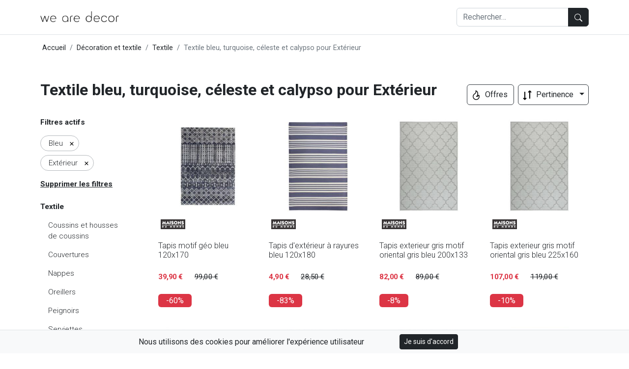

--- FILE ---
content_type: text/html; charset=UTF-8
request_url: https://wearedecor.fr/c/textile/bleu_exterieur/
body_size: 25697
content:
<!DOCTYPE html>
<html lang="fr">

<head>
    <meta charset="UTF-8">
<meta name="viewport" content="width=device-width, initial-scale=1.0">

    <link rel="preconnect" href="https://www.googletagmanager.com/">
    <script>(function(w,d,s,l,i){w[l]=w[l]||[];w[l].push({'gtm.start':
                new Date().getTime(),event:'gtm.js'});var f=d.getElementsByTagName(s)[0],
            j=d.createElement(s),dl=l!='dataLayer'?'&l='+l:'';j.async=true;j.src=
            'https://www.googletagmanager.com/gtm.js?id='+i+dl;f.parentNode.insertBefore(j,f);
        })(window,document,'script','dataLayer','GTM-WSVGTTM');</script>
<title>▷ Textile bleu, turquoise, céleste et calypso pour Extérieur. Catalogue mis à jour 2026 | We Are Decor</title>
<meta name="description" content="Achetez Textile bleu, turquoise, céleste et calypso pour Extérieur au meilleur prix du marché. Comparez parmi plus de 500 fabricants différents. Cliquez ici."/>
<meta name="robots" content="follow, noindex, max-snippet:-1, max-video-preview:-1, max-image-preview:large"/>

<meta property="og:locale" content="fr"/>
<meta property="og:site_name" content="We Are Decor"/>
<meta property="og:title" content="▷ Textile bleu, turquoise, céleste et calypso pour Extérieur. Catalogue mis à jour 2026 | We Are Decor"/>
<meta property="og:description" content="Achetez Textile bleu, turquoise, céleste et calypso pour Extérieur au meilleur prix du marché. Comparez parmi plus de 500 fabricants différents. Cliquez ici."/>
<meta property="og:url" content="https://wearedecor.fr/c/textile/bleu_exterieur/"/>
<meta property="og:type" content="article">
<meta property="og:image" content="https://wearedecor.fr/images/maisons_du_monde/tapis-motif-geo-bleu-120x170-300x300.jpg"/>
<meta property="og:image:secure_url" content="https://wearedecor.fr/images/maisons_du_monde/tapis-motif-geo-bleu-120x170-300x300.jpg"/>
<meta property="og:image:width" content="500"/>
<meta property="og:image:height" content="500"/>
<meta property="og:image:type" content="image/jpeg"/>

<meta name="twitter:card" content="summary_large_image"/>
<meta property="twitter:image" content="https://wearedecor.fr/images/maisons_du_monde/tapis-motif-geo-bleu-120x170-300x300.jpg"/>
<meta name="twitter:title" content="▷ Textile bleu, turquoise, céleste et calypso pour Extérieur. Catalogue mis à jour 2026 | We Are Decor"/>
<meta name="twitter:description" content="Achetez Textile bleu, turquoise, céleste et calypso pour Extérieur au meilleur prix du marché. Comparez parmi plus de 500 fabricants différents. Cliquez ici."/>
<meta name="twitter:label1" content="Produits"/>
<meta name="twitter:data1" content="48"/>

<meta name="msapplication-TileImage" content="https://wearedecor.fr/assets/img/favicon.png"/>
<script type="application/ld+json">{"@context":"https:\/\/schema.org","@graph":[{"@type":"Organization","name":"We Are Decor","url":"https:\/\/wearedecor.fr\/#organization","logo":{"@type":"ImageObject","url":"https:\/\/wearedecor.fr\/assets\/img\/logo.png","caption":"We Are Decor","inLanguage":"fr","width":"450","height":"59","@id":"https:\/\/wearedecor.fr\/#logo"},"@id":"https:\/\/wearedecor.fr\/#organization"},{"@type":"WebSite","url":"https:\/\/wearedecor.fr\/","name":"We Are Decor","inLanguage":"fr","publisher":{"@type":"Organization","name":"We Are Decor","url":"https:\/\/wearedecor.fr\/#organization","logo":{"@type":"ImageObject","url":"https:\/\/wearedecor.fr\/assets\/img\/logo.png","caption":"We Are Decor","inLanguage":"fr","width":"450","height":"59","@id":"https:\/\/wearedecor.fr\/#logo"},"@id":"https:\/\/wearedecor.fr\/#organization"},"@id":"https:\/\/wearedecor.fr\/#website"},{"@type":"CollectionPage","url":"https:\/\/wearedecor.fr\/c\/textile\/bleu_exterieur\/","name":"\u25b7 Textile bleu, turquoise, c\u00e9leste et calypso pour Ext\u00e9rieur. Catalogue mis \u00e0 jour 2026 | We Are Decor","isPartOf":"https:\/\/wearedecor.fr\/#website","inLanguage":"fr","@id":"http:\/\/schema.org\/#webpage"},{"@type":"BreadcrumbList","@id":"https:\/\/wearedecor.fr\/c\/textile\/bleu_exterieur\/#breadcrumbs","itemListElement":[{"@type":"ListItem","position":"1","item":{"@type":"WebPage","name":"Accueil","url":"https:\/\/wearedecor.fr\/","@id":"https:\/\/wearedecor.fr\/"}},{"@type":"ListItem","position":2,"item":{"@type":"WebPage","name":"D\u00e9coration et textile","url":"https:\/\/wearedecor.fr\/c\/decoration-et-textile\/","@id":"https:\/\/wearedecor.fr\/c\/decoration-et-textile\/"}},{"@type":"ListItem","position":3,"item":{"@type":"WebPage","name":"Textile","url":"https:\/\/wearedecor.fr\/c\/textile\/","@id":"https:\/\/wearedecor.fr\/c\/textile\/"}},{"@type":"ListItem","position":4,"item":{"@type":"WebPage","name":"Textile bleu, turquoise, c\u00e9leste et calypso pour Ext\u00e9rieur","url":"https:\/\/wearedecor.fr\/c\/textile\/bleu_exterieur\/","@id":"https:\/\/wearedecor.fr\/c\/textile\/bleu_exterieur\/"}}]},{"@type":"ItemList","@id":"https:\/\/wearedecor.fr\/c\/textile\/bleu_exterieur\/#products","itemListElement":[{"@type":"ListItem","position":1,"item":{"@type":"Product","name":"Tapis   motif g\u00e9o bleu 120x170","url":"https:\/\/wearedecor.fr\/c\/textile\/bleu_exterieur\/#product1","image":["https:\/\/wearedecor.fr\/images\/maisons_du_monde\/tapis-motif-geo-bleu-120x170-300x300.jpg"],"category":{"@type":"PhysicalActivityCategory","name":"Textile bleu, turquoise, c\u00e9leste et calypso pour Ext\u00e9rieur","url":"https:\/\/wearedecor.fr\/c\/textile\/bleu_exterieur\/"},"brand":{"@type":"Brand","name":"The Deco Factory","@id":"The Deco Factory"},"sku":"9594","offers":{"@type":"Offer","url":"https:\/\/wearedecor.fr\/c\/textile\/bleu_exterieur\/#product1","priceCurrency":"EUR","priceValidUntil":"2026-02-06","itemCondition":"https:\/\/schema.org\/UsedCondition","availability":"https:\/\/schema.org\/InStock","price":"39.90"},"@id":"https:\/\/wearedecor.fr\/c\/textile\/bleu_exterieur\/#product1","description":"Super tapis esprit vintage id\u00e9al aussi bien pour votre int\u00e9rieur que pour votre ext\u00e9rieur.Composition : 100% Polypropyl\u00e8neFabrication : Fait \u00e0 la machineQualit\u00e9 : Entretien tapis facile, aspirateur ou chiffon humideQui sommes-nous ?Nous sommes une PME fran\u00e7aise sp\u00e9cialis\u00e9e dans la d\u00e9coration de la maison depuis plus de 40 ans.Tapis, coussins, rideaux, voilages, plaids et stickers, nous concevons et fabriquons des articles dans notre usine du Loiret et parcourons le monde pour trouver les meilleurs produits, toujours au meilleur prix !Nos articles sont stock\u00e9s dans nos entrep\u00f4ts en r\u00e9gion Centre Val de Loire sur 10 000 M2.La satisfaction de nos clients est notre priorit\u00e9, aussi accordons-nous un d\u00e9lai de 60 jours pour retourner son article en cas d&#039;insatisfaction.Soucieux des enjeux sociaux et environnementaux, The Deco Factory privil\u00e9gie les tapis labellis\u00e9s GOTS (Global Organic Textile Standard), OEKO-TEX et AZO FREE- Confectionn\u00e9 avec soin en Pvc et Synthetique","color":"Bleu"}},{"@type":"ListItem","position":2,"item":{"@type":"Product","name":"Tapis d&#039;ext\u00e9rieur \u00e0 rayures bleu 120x180","url":"https:\/\/wearedecor.fr\/c\/textile\/bleu_exterieur\/#product2","image":["https:\/\/wearedecor.fr\/images\/maisons_du_monde\/tapis-d-exterieur-a-rayures-bleu-120x180-300x300.jpg"],"category":{"@type":"PhysicalActivityCategory","name":"Textile bleu, turquoise, c\u00e9leste et calypso pour Ext\u00e9rieur","url":"https:\/\/wearedecor.fr\/c\/textile\/bleu_exterieur\/"},"brand":{"@type":"Brand","name":"The Deco Factory","@id":"The Deco Factory"},"sku":"9869","offers":{"@type":"Offer","url":"https:\/\/wearedecor.fr\/c\/textile\/bleu_exterieur\/#product2","priceCurrency":"EUR","priceValidUntil":"2026-02-06","itemCondition":"https:\/\/schema.org\/UsedCondition","availability":"https:\/\/schema.org\/InStock","price":"4.90"},"@id":"https:\/\/wearedecor.fr\/c\/textile\/bleu_exterieur\/#product2","description":"Un superbe tapis pour embellir votre ext\u00e9rieur que ce soit terrasse ou balcon.Composition : 100% Polypropyl\u00e8neEpaisseur : 10 mmFabrication : Fait \u00e0 la machineQualit\u00e9 : Entretien tapis facile, aspirateur ou chiffon humideQui sommes-nous ?Nous sommes une PME fran\u00e7aise sp\u00e9cialis\u00e9e dans la d\u00e9coration de la maison depuis plus de 40 ans.Tapis, coussins, rideaux, voilages, plaids et stickers, nous concevons et fabriquons des articles dans notre usine du Loiret et parcourons le monde pour trouver les meilleurs produits, toujours au meilleur prix !Nos articles sont stock\u00e9s dans nos entrep\u00f4ts en r\u00e9gion Centre Val de Loire sur 10 000 M2.La satisfaction de nos clients est notre priorit\u00e9, aussi accordons-nous un d\u00e9lai de 60 jours pour retourner son article en cas d&#039;insatisfaction.Soucieux des enjeux sociaux et environnementaux, The Deco Factory privil\u00e9gie les tapis labellis\u00e9s GOTS (Global Organic Textile Standard), OEKO-TEX et AZO FREE.- Confectionn\u00e9 avec soin en Pvc et Synthetique","color":"Bleu"}},{"@type":"ListItem","position":3,"item":{"@type":"Product","name":"Tapis exterieur gris motif oriental gris bleu 200x133","url":"https:\/\/wearedecor.fr\/c\/textile\/bleu_exterieur\/#product3","image":["https:\/\/wearedecor.fr\/images\/maisons_du_monde\/tapis-exterieur-gris-motif-oriental-gris-bleu-200x133-300x300.jpg"],"category":{"@type":"PhysicalActivityCategory","name":"Textile bleu, turquoise, c\u00e9leste et calypso pour Ext\u00e9rieur","url":"https:\/\/wearedecor.fr\/c\/textile\/bleu_exterieur\/"},"brand":{"@type":"Brand","name":"Wecon Home","@id":"Wecon Home"},"sku":"10490","offers":{"@type":"Offer","url":"https:\/\/wearedecor.fr\/c\/textile\/bleu_exterieur\/#product3","priceCurrency":"EUR","priceValidUntil":"2026-02-06","itemCondition":"https:\/\/schema.org\/UsedCondition","availability":"https:\/\/schema.org\/InStock","price":"82.00"},"@id":"https:\/\/wearedecor.fr\/c\/textile\/bleu_exterieur\/#product3","description":"Envie d&#039;un tapis d&#039;ext\u00e9rieur original et r\u00e9sistant ? Ou encore d&#039;un tapis facile d&#039;entretien pour une pi\u00e8ce de grand passage (entr\u00e9e ,\u2026)? Ce tapis Gleamy est ce qu&#039;il vous faut ! Il agr\u00e9mentera votre salon de jardin en y conf\u00e9rant une ambiance orientale. Hauteur de velours : 5 mm. 1350 g\/m\u00b2.","color":"Bleu"}},{"@type":"ListItem","position":4,"item":{"@type":"Product","name":"Tapis exterieur gris motif oriental gris bleu 225x160","url":"https:\/\/wearedecor.fr\/c\/textile\/bleu_exterieur\/#product4","image":["https:\/\/wearedecor.fr\/images\/maisons_du_monde\/tapis-exterieur-gris-motif-oriental-gris-bleu-225x160-300x300.jpg"],"category":{"@type":"PhysicalActivityCategory","name":"Textile bleu, turquoise, c\u00e9leste et calypso pour Ext\u00e9rieur","url":"https:\/\/wearedecor.fr\/c\/textile\/bleu_exterieur\/"},"brand":{"@type":"Brand","name":"Wecon Home","@id":"Wecon Home"},"sku":"10491","offers":{"@type":"Offer","url":"https:\/\/wearedecor.fr\/c\/textile\/bleu_exterieur\/#product4","priceCurrency":"EUR","priceValidUntil":"2026-02-06","itemCondition":"https:\/\/schema.org\/UsedCondition","availability":"https:\/\/schema.org\/InStock","price":"107.00"},"@id":"https:\/\/wearedecor.fr\/c\/textile\/bleu_exterieur\/#product4","description":"Envie d&#039;un tapis d&#039;ext\u00e9rieur original et r\u00e9sistant ? Ou encore d&#039;un tapis facile d&#039;entretien pour une pi\u00e8ce de grand passage (entr\u00e9e ,\u2026)? Ce tapis Gleamy est ce qu&#039;il vous faut ! Il agr\u00e9mentera votre salon de jardin en y conf\u00e9rant une ambiance orientale. Hauteur de velours : 5 mm. 1350 g\/m\u00b2.","color":"Bleu"}},{"@type":"ListItem","position":5,"item":{"@type":"Product","name":"Set de table en Pvc bleu 33x45 cm","url":"https:\/\/wearedecor.fr\/c\/textile\/bleu_exterieur\/#product5","image":["https:\/\/wearedecor.fr\/images\/maisons_du_monde\/set-de-table-en-pvc-bleu-33x45-cm-300x300.jpg"],"category":{"@type":"PhysicalActivityCategory","name":"Textile bleu, turquoise, c\u00e9leste et calypso pour Ext\u00e9rieur","url":"https:\/\/wearedecor.fr\/c\/textile\/bleu_exterieur\/"},"brand":{"@type":"Brand","name":"Winkler","@id":"Winkler"},"sku":"16323","offers":{"@type":"Offer","url":"https:\/\/wearedecor.fr\/c\/textile\/bleu_exterieur\/#product5","priceCurrency":"EUR","priceValidUntil":"2026-02-06","itemCondition":"https:\/\/schema.org\/UsedCondition","availability":"https:\/\/schema.org\/InStock","price":"2.73"},"@id":"https:\/\/wearedecor.fr\/c\/textile\/bleu_exterieur\/#product5","description":"SET DE TABLE GENA - WINKLERLe set de table Gena prot\u00e9gera votre table lors des repas du quotidien. 75% PVC et 25% polyester, son tissage jacquard r\u00e9v\u00e8le un \u00e9l\u00e9gant motif de feuilles, pour un style unique. Sa finition d\u00e9coupe laser le rend tr\u00e8s r\u00e9sistant. L&#039;astuce d\u00e9co : m\u00e9langer les couleurs pour donner du pep&#039;s \u00e0 votre d\u00e9coration de table d&#039;ext\u00e9rieur. - dimensions : 33X45 cm- mati\u00e8re principale : polyester et PVC- conseil d&#039;entretien : lavage avec une \u00e9ponge humidifi\u00e9e A propos de la marque : Winkler est une marque contemporaine proposant du linge de table \u00e0 la pointe de la tendance ! Des collections originales et intemporelles pour le bonheur de toute la famille.","color":"Bleu"}},{"@type":"ListItem","position":6,"item":{"@type":"Product","name":"Tapis int\u00e9rieur\/ext\u00e9rieur design motif floral tiss\u00e9 plat bl\u2026","url":"https:\/\/wearedecor.fr\/c\/textile\/bleu_exterieur\/#product6","image":["https:\/\/wearedecor.fr\/images\/maisons_du_monde\/tapis-interieur-exterieur-design-motif-floral-tisse-plat-bleu-160x225-300x300.jpg"],"category":{"@type":"PhysicalActivityCategory","name":"Textile bleu, turquoise, c\u00e9leste et calypso pour Ext\u00e9rieur","url":"https:\/\/wearedecor.fr\/c\/textile\/bleu_exterieur\/"},"brand":{"@type":"Brand","name":"Esprit","@id":"Esprit"},"sku":"20046","offers":{"@type":"Offer","url":"https:\/\/wearedecor.fr\/c\/textile\/bleu_exterieur\/#product6","priceCurrency":"EUR","priceValidUntil":"2026-02-06","itemCondition":"https:\/\/schema.org\/UsedCondition","availability":"https:\/\/schema.org\/InStock","price":"114.00"},"@id":"https:\/\/wearedecor.fr\/c\/textile\/bleu_exterieur\/#product6","description":"Le tapis tiss\u00e9 \u00e0 poils ras \u00ab Rivera \u00bb d\u2019Esprit poss\u00e8de un charme unique. Le tapis est agr\u00e9ment\u00e9 de feuilles de gingko en filigrane pour un style du plus bel effet dans votre int\u00e9rieur. Les feuilles de cet arbre caduc et \u00e9l\u00e9gamment vein\u00e9, surnomm\u00e9 \u00ab arbre de la Paix \u00bb, se dessinent de mani\u00e8re saisissante sur un arri\u00e8re-plan \u00e9pur\u00e9. Rivera est le tapis id\u00e9al pour ceux qui privil\u00e9gient un style original. Utilisable de mani\u00e8re flexible aussi bien en int\u00e9rieur qu\u2019en ext\u00e9rieur, l\u2019\u00e9l\u00e9gant tapis Rivera apporte un charme moderne et vient enrichir tout style d\u00e9coratif. De plus, il est facile \u00e0 nettoyer et compatible avec le chauffage au sol.","color":"Bleu"}},{"@type":"ListItem","position":7,"item":{"@type":"Product","name":"Tapis int\u00e9rieur\/ext\u00e9rieur design motif floral tiss\u00e9 plat bl\u2026","url":"https:\/\/wearedecor.fr\/c\/textile\/bleu_exterieur\/#product7","image":["https:\/\/wearedecor.fr\/images\/maisons_du_monde\/tapis-interieur-exterieur-design-motif-floral-tisse-plat-bleu-120x170-300x300.jpg"],"category":{"@type":"PhysicalActivityCategory","name":"Textile bleu, turquoise, c\u00e9leste et calypso pour Ext\u00e9rieur","url":"https:\/\/wearedecor.fr\/c\/textile\/bleu_exterieur\/"},"brand":{"@type":"Brand","name":"Esprit","@id":"Esprit"},"sku":"20047","offers":{"@type":"Offer","url":"https:\/\/wearedecor.fr\/c\/textile\/bleu_exterieur\/#product7","priceCurrency":"EUR","priceValidUntil":"2026-02-06","itemCondition":"https:\/\/schema.org\/UsedCondition","availability":"https:\/\/schema.org\/InStock","price":"63.00"},"@id":"https:\/\/wearedecor.fr\/c\/textile\/bleu_exterieur\/#product7","description":"Le tapis tiss\u00e9 \u00e0 poils ras \u00ab Rivera \u00bb d\u2019Esprit poss\u00e8de un charme unique. Le tapis est agr\u00e9ment\u00e9 de feuilles de gingko en filigrane pour un style du plus bel effet dans votre int\u00e9rieur. Les feuilles de cet arbre caduc et \u00e9l\u00e9gamment vein\u00e9, surnomm\u00e9 \u00ab arbre de la Paix \u00bb, se dessinent de mani\u00e8re saisissante sur un arri\u00e8re-plan \u00e9pur\u00e9. Rivera est le tapis id\u00e9al pour ceux qui privil\u00e9gient un style original. Utilisable de mani\u00e8re flexible aussi bien en int\u00e9rieur qu\u2019en ext\u00e9rieur, l\u2019\u00e9l\u00e9gant tapis Rivera apporte un charme moderne et vient enrichir tout style d\u00e9coratif. De plus, il est facile \u00e0 nettoyer et compatible avec le chauffage au sol.","color":"Bleu"}},{"@type":"ListItem","position":8,"item":{"@type":"Product","name":"Tapis exterieur tiss\u00e9 plat motif turquoise beige 120x170","url":"https:\/\/wearedecor.fr\/c\/textile\/bleu_exterieur\/#product8","image":["https:\/\/wearedecor.fr\/images\/maisons_du_monde\/tapis-exterieur-tisse-plat-motif-turquoise-beige-120x170-300x300.jpg"],"category":{"@type":"PhysicalActivityCategory","name":"Textile bleu, turquoise, c\u00e9leste et calypso pour Ext\u00e9rieur","url":"https:\/\/wearedecor.fr\/c\/textile\/bleu_exterieur\/"},"brand":{"@type":"Brand","name":"Esprit","@id":"Esprit"},"sku":"22643","offers":{"@type":"Offer","url":"https:\/\/wearedecor.fr\/c\/textile\/bleu_exterieur\/#product8","priceCurrency":"EUR","priceValidUntil":"2026-02-06","itemCondition":"https:\/\/schema.org\/UsedCondition","availability":"https:\/\/schema.org\/InStock","price":"60.00"},"@id":"https:\/\/wearedecor.fr\/c\/textile\/bleu_exterieur\/#product8","description":"En int\u00e9rieur ou en ext\u00e9rieur, le tapis tiss\u00e9 \u00e0 poils ras \u00ab Midland \u00bb d\u2019Esprit s\u00e9duit par son \u00e9l\u00e9gance naturelle et son look intemporel. Avec ses couleurs turquoise et beige, ce tapis moderne et ultra polyvalent embellit aussi bien vos espaces int\u00e9rieurs qu\u2019ext\u00e9rieurs. Un tapis qui procure imm\u00e9diatement des envies d\u2019\u00e9t\u00e9. Midland cr\u00e9e une ambiance chaleureuse, pour se sentir bien chez soi. Fabriqu\u00e9 dans une mati\u00e8re \u00e0 toute \u00e9preuve, c\u2019est le tapis id\u00e9al pour r\u00e9sister aux assauts du quotidien. En plus d\u2019\u00eatre magnifique, Midland est facile \u00e0 nettoyer et exempt de toute substance toxique. Un tapis dont vous ne pourrez plus vous passer.","color":"Beige"}},{"@type":"ListItem","position":9,"item":{"@type":"Product","name":"Tapis int\u00e9rieur ext\u00e9rieur en Polypropylen bleu 120x170 cm","url":"https:\/\/wearedecor.fr\/c\/textile\/bleu_exterieur\/#product9","image":["https:\/\/wearedecor.fr\/images\/maisons_du_monde\/tapis-interieur-exterieur-en-polypropylen-bleu-120x170-cm-300x300.jpg"],"category":{"@type":"PhysicalActivityCategory","name":"Textile bleu, turquoise, c\u00e9leste et calypso pour Ext\u00e9rieur","url":"https:\/\/wearedecor.fr\/c\/textile\/bleu_exterieur\/"},"brand":{"@type":"Brand","name":"Novatrend","@id":"Novatrend"},"sku":"24996","offers":{"@type":"Offer","url":"https:\/\/wearedecor.fr\/c\/textile\/bleu_exterieur\/#product9","priceCurrency":"EUR","priceValidUntil":"2026-02-06","itemCondition":"https:\/\/schema.org\/UsedCondition","availability":"https:\/\/schema.org\/InStock","price":"295.20"},"@id":"https:\/\/wearedecor.fr\/c\/textile\/bleu_exterieur\/#product9","description":"Cette belle collection de tapis modernes apporte un style chic et moderne pour vos derniers projets de d\u00e9coration int\u00e9rieure. Le mat\u00e9riau de fabrication de cet article est du polypropyl\u00e8ne de haute qualit\u00e9 avec une hauteur de poil de 6 mm.100% Polypropyl\u00e8nePrincipales caract\u00e9ristiques    Mat\u00e9riel: polypropyl\u00e8ne    Processus de nettoyage: facile \u00e0 nettoyer    Motif: g\u00e9om\u00e9trique, optique \/ (3D)    Type: moderne, ext\u00e9rieurLivr\u00e9 roul\u00e9 \u00e0 votre domicile sous film protecteur.Conseils d&#039;entretien:- Aspirer r\u00e9guli\u00e8rement- Nettoyer les t\u00e2ches imm\u00e9diatement avec un chiffon propre et de l&#039;eau (gazeuse de pr\u00e9f\u00e9rence).","color":"Bleu"}},{"@type":"ListItem","position":10,"item":{"@type":"Product","name":"Tapis moderne bleu 120x170 cm","url":"https:\/\/wearedecor.fr\/c\/textile\/bleu_exterieur\/#product10","image":["https:\/\/wearedecor.fr\/images\/maisons_du_monde\/tapis-moderne-bleu-120x170-cm-300x300.jpg"],"category":{"@type":"PhysicalActivityCategory","name":"Textile bleu, turquoise, c\u00e9leste et calypso pour Ext\u00e9rieur","url":"https:\/\/wearedecor.fr\/c\/textile\/bleu_exterieur\/"},"brand":{"@type":"Brand","name":"Novatrend","@id":"Novatrend"},"sku":"29298","offers":{"@type":"Offer","url":"https:\/\/wearedecor.fr\/c\/textile\/bleu_exterieur\/#product10","priceCurrency":"EUR","priceValidUntil":"2026-02-06","itemCondition":"https:\/\/schema.org\/UsedCondition","availability":"https:\/\/schema.org\/InStock","price":"183.20"},"@id":"https:\/\/wearedecor.fr\/c\/textile\/bleu_exterieur\/#product10","description":"Tapis Id\u00e9al pour les environnements int\u00e9rieurs et ext\u00e9rieurs, faciles \u00e0 entretenir, en polypropyl\u00e8ne tiss\u00e9 plat, r\u00e9sistant \u00e0 l&#039;humidit\u00e9 et aux agents atmosph\u00e9riques.Lavable \u00e0 l&#039;eau et d\u00e9sinfect\u00e9 \u00e0 l&#039;alcool dilu\u00e9 dans l&#039;eau.Certificats OekoTexLarge choix de designs, de styles et de couleurs pour tout besoin d&#039;ameublement.Rapport qualit\u00e9\/prix tr\u00e8s \u00e9lev\u00e9.Cette collection a un pourcentage de polyester qui met en valeur le design avec des d\u00e9tails plus lumineux.88 % polypropyl\u00e8ne 12 % polyesterLivr\u00e9 roul\u00e9 \u00e0 votre domicile sous film protecteur.Conseils d&#039;entretien:- Aspirer r\u00e9guli\u00e8rement- Nettoyer les t\u00e2ches imm\u00e9diatement avec un chiffon propre et de l&#039;eau (gazeuse de pr\u00e9f\u00e9rence).","color":"Bleu"}},{"@type":"ListItem","position":11,"item":{"@type":"Product","name":"Tapis moderne bleu 120x170 cm","url":"https:\/\/wearedecor.fr\/c\/textile\/bleu_exterieur\/#product11","image":["https:\/\/wearedecor.fr\/images\/maisons_du_monde\/tapis-moderne-bleu-120x170-cm-300x300.jpg"],"category":{"@type":"PhysicalActivityCategory","name":"Textile bleu, turquoise, c\u00e9leste et calypso pour Ext\u00e9rieur","url":"https:\/\/wearedecor.fr\/c\/textile\/bleu_exterieur\/"},"brand":{"@type":"Brand","name":"Novatrend","@id":"Novatrend"},"sku":"29512","offers":{"@type":"Offer","url":"https:\/\/wearedecor.fr\/c\/textile\/bleu_exterieur\/#product11","priceCurrency":"EUR","priceValidUntil":"2026-02-06","itemCondition":"https:\/\/schema.org\/UsedCondition","availability":"https:\/\/schema.org\/InStock","price":"183.20"},"@id":"https:\/\/wearedecor.fr\/c\/textile\/bleu_exterieur\/#product11","description":"Tapis Id\u00e9al pour les environnements int\u00e9rieurs et ext\u00e9rieurs, faciles \u00e0 entretenir, en polypropyl\u00e8ne tiss\u00e9 plat, r\u00e9sistant \u00e0 l&#039;humidit\u00e9 et aux agents atmosph\u00e9riques.Lavable \u00e0 l&#039;eau et d\u00e9sinfect\u00e9 \u00e0 l&#039;alcool dilu\u00e9 dans l&#039;eau.Certificats OekoTexLarge choix de designs, de styles et de couleurs pour tout besoin d&#039;ameublement.Rapport qualit\u00e9\/prix tr\u00e8s \u00e9lev\u00e9.Cette collection a un pourcentage de polyester qui met en valeur le design avec des d\u00e9tails plus lumineux.88 % polypropyl\u00e8ne 12 % polyesterLivr\u00e9 roul\u00e9 \u00e0 votre domicile sous film protecteur.Conseils d&#039;entretien:- Aspirer r\u00e9guli\u00e8rement- Nettoyer les t\u00e2ches imm\u00e9diatement avec un chiffon propre et de l&#039;eau (gazeuse de pr\u00e9f\u00e9rence).","color":"Bleu"}},{"@type":"ListItem","position":12,"item":{"@type":"Product","name":"Tapis moderne bleu 200x280 cm","url":"https:\/\/wearedecor.fr\/c\/textile\/bleu_exterieur\/#product12","image":["https:\/\/wearedecor.fr\/images\/maisons_du_monde\/tapis-moderne-bleu-200x280-cm-300x300.jpg"],"category":{"@type":"PhysicalActivityCategory","name":"Textile bleu, turquoise, c\u00e9leste et calypso pour Ext\u00e9rieur","url":"https:\/\/wearedecor.fr\/c\/textile\/bleu_exterieur\/"},"brand":{"@type":"Brand","name":"Novatrend","@id":"Novatrend"},"sku":"29516","offers":{"@type":"Offer","url":"https:\/\/wearedecor.fr\/c\/textile\/bleu_exterieur\/#product12","priceCurrency":"EUR","priceValidUntil":"2026-02-06","itemCondition":"https:\/\/schema.org\/UsedCondition","availability":"https:\/\/schema.org\/InStock","price":"359.20"},"@id":"https:\/\/wearedecor.fr\/c\/textile\/bleu_exterieur\/#product12","description":"Tapis Id\u00e9al pour les environnements int\u00e9rieurs et ext\u00e9rieurs, faciles \u00e0 entretenir, en polypropyl\u00e8ne tiss\u00e9 plat, r\u00e9sistant \u00e0 l&#039;humidit\u00e9 et aux agents atmosph\u00e9riques.Lavable \u00e0 l&#039;eau et d\u00e9sinfect\u00e9 \u00e0 l&#039;alcool dilu\u00e9 dans l&#039;eau.Certificats OekoTexLarge choix de designs, de styles et de couleurs pour tout besoin d&#039;ameublement.Rapport qualit\u00e9\/prix tr\u00e8s \u00e9lev\u00e9.Cette collection a un pourcentage de polyester qui met en valeur le design avec des d\u00e9tails plus lumineux.88 % polypropyl\u00e8ne 12 % polyesterLivr\u00e9 roul\u00e9 \u00e0 votre domicile sous film protecteur.Conseils d&#039;entretien:- Aspirer r\u00e9guli\u00e8rement- Nettoyer les t\u00e2ches imm\u00e9diatement avec un chiffon propre et de l&#039;eau (gazeuse de pr\u00e9f\u00e9rence).","color":"Bleu"}},{"@type":"ListItem","position":13,"item":{"@type":"Product","name":"Tapis rond d&#039;ext\u00e9rieur, kilim reversible bleu et cr\u00e8me \u00f8160\u2026","url":"https:\/\/wearedecor.fr\/c\/textile\/bleu_exterieur\/#product13","image":["https:\/\/wearedecor.fr\/images\/maisons_du_monde\/tapis-rond-d-exterieur-kilim-reversible-bleu-et-creme-oe160cm-300x300.jpg"],"category":{"@type":"PhysicalActivityCategory","name":"Textile bleu, turquoise, c\u00e9leste et calypso pour Ext\u00e9rieur","url":"https:\/\/wearedecor.fr\/c\/textile\/bleu_exterieur\/"},"brand":{"@type":"Brand","name":"Un amour de tapis","@id":"Un amour de tapis"},"sku":"41136","offers":{"@type":"Offer","url":"https:\/\/wearedecor.fr\/c\/textile\/bleu_exterieur\/#product13","priceCurrency":"EUR","priceValidUntil":"2026-02-06","itemCondition":"https:\/\/schema.org\/UsedCondition","availability":"https:\/\/schema.org\/InStock","price":"69.99"},"@id":"https:\/\/wearedecor.fr\/c\/textile\/bleu_exterieur\/#product13","description":"Un Amour De Tapis est une PME fran\u00e7aise, son entrep\u00f4t est en Essonne. tapis rond d&#039;ext\u00e9rieur, kilim reversible \u00d8160cm LYN2 B ROND REVERSIBLE bleu et cr\u00e8me par Un Amour de tapis. A la recherche d&#039;un tapis ext\u00e9rieur ? Besoin d&#039;une id\u00e9e de d\u00e9coration ? Envie d&#039;embellir votre int\u00e9rieur ? Tapis ext\u00e9rieur est id\u00e9al pour la d\u00e9coration de la maison. Aux motifs G\u00e9om\u00e9trique,   tapis ext\u00e9rieur a \u00e9t\u00e9 s\u00e9lectionn\u00e9  pour son visuel, ses couleurs, mais aussi pour sa qualit\u00e9. Il habillera \u00e0 merveille tous types d&#039;int\u00e9rieur qu&#039;ils soient modernes ou classiques. tapis rond d&#039;ext\u00e9rieur, kilim reversible LYN2 B ROND REVERSIBLEAfin d&#039;\u00e9viter des d\u00e9penses inutiles de transport, nous plions le tapis (le jour de l&#039;envoi) lorsque la fabrication le permet.Tapis Kilim. Mati\u00e9re : Polypropyl\u00e8ne. Poids : 1300 grammes par m\u00b2. Fabrication : tiss\u00e9. Forme : tapis Rond. Hauteur : 6 mm. Pays d&#039;origine : Belgique. Entretien aspirateur ou chiffon humide. Certification : Ce produit lab\u00e9lis\u00e9 OEKO-TEX\u00ae STANDARD 100 - certificat n\u00b02210248 suit un processus de fabrication certifi\u00e9 et contr\u00f4l\u00e9, respectueux de votre peau. Le OEKO-TEX\u00ae STANDARD 100 est un label qui vous garantit que votre tapis ext\u00e9rieur ne contiennent aucun produits toxiques ni pour votre sant\u00e9, ni pour l&#039;environnement. Ce tapis ext\u00e9rieur est enti\u00e8rement fabriqu\u00e9 en Europe. Ce tapis ext\u00e9rieur est adapt\u00e9 au chauffage par le sol. Tapis ext\u00e9rieur est un tapis ext\u00e9rieur Kilim, c&#039;est un tapis ext\u00e9rieur tiss\u00e9 \u00e0 plat dont le velours est uniquement constitu\u00e9 de fils entrecrois\u00e9s par la cha\u00eene et la trame (il n&#039;y a pas de brins poils, pas de hauteur de velours : c&#039;est un tissage \u00e0 plat). Ce tapis ext\u00e9rieur est un produit anti-poussi\u00e8re et anti-perte de fibres, id\u00e9al pour garder une maison propre. Ce tapis ext\u00e9rieur est antistatique. Informations l\u00e9gales :  Nom de la personne responsable : Olivier SAHINKAYA. Adresse : 12 rue des C\u00e9vennes - 91090 Lisses - France . E-Mail : serviceclient@unamourdetapis.com. Pays d&#039;origine : Belgique. Code produit : 3664183163036. Pour prendre soin de votre tapis ext\u00e9rieur consultez notre guide : https:\/\/www.unamourdetapis.com\/media\/entretient\/INFORMATION-PRODUITS-FR.pdf","color":"Bleu"}},{"@type":"ListItem","position":14,"item":{"@type":"Product","name":"Fouta nid d&#039;abeille coton vert turquoise 100x200","url":"https:\/\/wearedecor.fr\/c\/textile\/bleu_exterieur\/#product14","image":["https:\/\/wearedecor.fr\/images\/maisons_du_monde\/fouta-nid-d-abeille-coton-vert-turquoise-100x200-300x300.jpg"],"category":{"@type":"PhysicalActivityCategory","name":"Textile bleu, turquoise, c\u00e9leste et calypso pour Ext\u00e9rieur","url":"https:\/\/wearedecor.fr\/c\/textile\/bleu_exterieur\/"},"brand":{"@type":"Brand","name":"Febronie","@id":"Febronie"},"sku":"43796","offers":{"@type":"Offer","url":"https:\/\/wearedecor.fr\/c\/textile\/bleu_exterieur\/#product14","priceCurrency":"EUR","priceValidUntil":"2026-02-06","itemCondition":"https:\/\/schema.org\/UsedCondition","availability":"https:\/\/schema.org\/InStock","price":"22.00"},"@id":"https:\/\/wearedecor.fr\/c\/textile\/bleu_exterieur\/#product14","description":"Fouta nid d&#039;abeille coton IBIZA 100x200 cmtiss\u00e9e maingrande capacit\u00e9 d&#039;absorptiondiff\u00e9rents usages : drap\u00e9e sur le dos d&#039;une chaise, en \u00e9tole ou en serviette de bain.nombreux coloris disponiblesLa fouta coton IBIZA, un incontournable qui saura se montrer \u00e9l\u00e9gant tant \u00e0 la maison qu&#039;\u00e0 l&#039;ext\u00e9rieur, son coton alv\u00e9ol\u00e9 au relief en nid d&#039;abeille absorbe l&#039;humidit\u00e9.Entretien : lavage machine 30 degr\u00e9s, premier lavage \u00e0 froid.Composition : 100 % coton Grammage : 200 gsmDimensions disponibles : 100x200 cm Fabriqu\u00e9 artisanalement en Tunisie","color":"Bleu"}},{"@type":"ListItem","position":15,"item":{"@type":"Product","name":"Fouta nid d&#039;abeille coton bleu grec 100x200","url":"https:\/\/wearedecor.fr\/c\/textile\/bleu_exterieur\/#product15","image":["https:\/\/wearedecor.fr\/images\/maisons_du_monde\/fouta-nid-d-abeille-coton-bleu-grec-100x200-300x300.jpg"],"category":{"@type":"PhysicalActivityCategory","name":"Textile bleu, turquoise, c\u00e9leste et calypso pour Ext\u00e9rieur","url":"https:\/\/wearedecor.fr\/c\/textile\/bleu_exterieur\/"},"brand":{"@type":"Brand","name":"Febronie","@id":"Febronie"},"sku":"43809","offers":{"@type":"Offer","url":"https:\/\/wearedecor.fr\/c\/textile\/bleu_exterieur\/#product15","priceCurrency":"EUR","priceValidUntil":"2026-02-06","itemCondition":"https:\/\/schema.org\/UsedCondition","availability":"https:\/\/schema.org\/InStock","price":"22.00"},"@id":"https:\/\/wearedecor.fr\/c\/textile\/bleu_exterieur\/#product15","description":"Fouta nid d&#039;abeille coton IBIZA 100x200 cmtiss\u00e9e maingrande capacit\u00e9 d&#039;absorptiondiff\u00e9rents usages : drap\u00e9e sur le dos d&#039;une chaise, en \u00e9tole ou en serviette de bain.nombreux coloris disponiblesLa fouta coton IBIZA, un incontournable qui saura se montrer \u00e9l\u00e9gant tant \u00e0 la maison qu&#039;\u00e0 l&#039;ext\u00e9rieur, son coton alv\u00e9ol\u00e9 au relief en nid d&#039;abeille absorbe l&#039;humidit\u00e9.Entretien : lavage machine 30 degr\u00e9s, premier lavage \u00e0 froid.Composition : 100 % coton Grammage : 200 gsmDimensions disponibles : 100x200 cm Fabriqu\u00e9 artisanalement en Tunisie","color":"Bleu"}},{"@type":"ListItem","position":16,"item":{"@type":"Product","name":"Fouta nid d&#039;abeille coton bleu jean 100x200","url":"https:\/\/wearedecor.fr\/c\/textile\/bleu_exterieur\/#product16","image":["https:\/\/wearedecor.fr\/images\/maisons_du_monde\/fouta-nid-d-abeille-coton-bleu-jean-100x200-300x300.jpg"],"category":{"@type":"PhysicalActivityCategory","name":"Textile bleu, turquoise, c\u00e9leste et calypso pour Ext\u00e9rieur","url":"https:\/\/wearedecor.fr\/c\/textile\/bleu_exterieur\/"},"brand":{"@type":"Brand","name":"Febronie","@id":"Febronie"},"sku":"43838","offers":{"@type":"Offer","url":"https:\/\/wearedecor.fr\/c\/textile\/bleu_exterieur\/#product16","priceCurrency":"EUR","priceValidUntil":"2026-02-06","itemCondition":"https:\/\/schema.org\/UsedCondition","availability":"https:\/\/schema.org\/InStock","price":"22.00"},"@id":"https:\/\/wearedecor.fr\/c\/textile\/bleu_exterieur\/#product16","description":"Fouta nid d&#039;abeille coton IBIZA 100x200 cmtiss\u00e9e maingrande capacit\u00e9 d&#039;absorptiondiff\u00e9rents usages : drap\u00e9e sur le dos d&#039;une chaise, en \u00e9tole ou en serviette de bain.nombreux coloris disponiblesLa fouta coton IBIZA, un incontournable qui saura se montrer \u00e9l\u00e9gant tant \u00e0 la maison qu&#039;\u00e0 l&#039;ext\u00e9rieur, son coton alv\u00e9ol\u00e9 au relief en nid d&#039;abeille absorbe l&#039;humidit\u00e9.Entretien : lavage machine 30 degr\u00e9s, premier lavage \u00e0 froid.Composition : 100 % coton Grammage : 200 gsmDimensions disponibles : 100x200 cm Fabriqu\u00e9 artisanalement en Tunisie","color":"Bleu"}},{"@type":"ListItem","position":17,"item":{"@type":"Product","name":"Tapis en jute bleu 60x120 cm","url":"https:\/\/wearedecor.fr\/c\/textile\/bleu_exterieur\/#product17","image":["https:\/\/wearedecor.fr\/images\/maisons_du_monde\/tapis-en-jute-bleu-60x120-cm-300x300.jpg"],"category":{"@type":"PhysicalActivityCategory","name":"Textile bleu, turquoise, c\u00e9leste et calypso pour Ext\u00e9rieur","url":"https:\/\/wearedecor.fr\/c\/textile\/bleu_exterieur\/"},"brand":{"@type":"Brand","name":"Novatrend","@id":"Novatrend"},"sku":"51059","offers":{"@type":"Offer","url":"https:\/\/wearedecor.fr\/c\/textile\/bleu_exterieur\/#product17","priceCurrency":"EUR","priceValidUntil":"2026-02-06","itemCondition":"https:\/\/schema.org\/UsedCondition","availability":"https:\/\/schema.org\/InStock","price":"119.20"},"@id":"https:\/\/wearedecor.fr\/c\/textile\/bleu_exterieur\/#product17","description":"Les tapis de la collection JUTY conviennent aussi bien aux contextes ext\u00e9rieurs qu&#039;int\u00e9rieurs, gr\u00e2ce au tissage \u00e0 plat tiss\u00e9 dans un motif particulier en forme de V concentrique qui augmente leur r\u00e9sistance.En utilisant un m\u00e9lange de fils de diff\u00e9rentes couleurs alternant avec du blanc et de l&#039;ivoire, un agr\u00e9able effet iris\u00e9 est obtenu.Large gamme de couleurs et de tailles,, rondes et ovales.Le polypropyl\u00e8ne du fil rend les tapis r\u00e9sistants \u00e0 l&#039;humidit\u00e9 et aux agents atmosph\u00e9riques.Lavable \u00e0 l&#039;eau et d\u00e9sinfect\u00e9 \u00e0 l&#039;alcool dilu\u00e9 dans l&#039;eau.70% POLYPROPILENE 30% POLYESTERCertificats OekoTex. Livr\u00e9 roul\u00e9 \u00e0 votre domicile sous film protecteur.Conseils d&#039;entretien:- Aspirer r\u00e9guli\u00e8rement- Nettoyer les t\u00e2ches imm\u00e9diatement avec un chiffon propre et de l&#039;eau (gazeuse de pr\u00e9f\u00e9rence).","color":"Blanc"}},{"@type":"ListItem","position":18,"item":{"@type":"Product","name":"Tapis en jute bleu 65x200 cm","url":"https:\/\/wearedecor.fr\/c\/textile\/bleu_exterieur\/#product18","image":["https:\/\/wearedecor.fr\/images\/maisons_du_monde\/tapis-en-jute-bleu-65x200-cm-300x300.jpg"],"category":{"@type":"PhysicalActivityCategory","name":"Textile bleu, turquoise, c\u00e9leste et calypso pour Ext\u00e9rieur","url":"https:\/\/wearedecor.fr\/c\/textile\/bleu_exterieur\/"},"brand":{"@type":"Brand","name":"Novatrend","@id":"Novatrend"},"sku":"51062","offers":{"@type":"Offer","url":"https:\/\/wearedecor.fr\/c\/textile\/bleu_exterieur\/#product18","priceCurrency":"EUR","priceValidUntil":"2026-02-06","itemCondition":"https:\/\/schema.org\/UsedCondition","availability":"https:\/\/schema.org\/InStock","price":"159.20"},"@id":"https:\/\/wearedecor.fr\/c\/textile\/bleu_exterieur\/#product18","description":"Les tapis de la collection JUTY conviennent aussi bien aux contextes ext\u00e9rieurs qu&#039;int\u00e9rieurs, gr\u00e2ce au tissage \u00e0 plat tiss\u00e9 dans un motif particulier en forme de V concentrique qui augmente leur r\u00e9sistance.En utilisant un m\u00e9lange de fils de diff\u00e9rentes couleurs alternant avec du blanc et de l&#039;ivoire, un agr\u00e9able effet iris\u00e9 est obtenu.Large gamme de couleurs et de tailles,, rondes et ovales.Le polypropyl\u00e8ne du fil rend les tapis r\u00e9sistants \u00e0 l&#039;humidit\u00e9 et aux agents atmosph\u00e9riques.Lavable \u00e0 l&#039;eau et d\u00e9sinfect\u00e9 \u00e0 l&#039;alcool dilu\u00e9 dans l&#039;eau.70% POLYPROPILENE 30% POLYESTERCertificats OekoTex. Livr\u00e9 roul\u00e9 \u00e0 votre domicile sous film protecteur.Conseils d&#039;entretien:- Aspirer r\u00e9guli\u00e8rement- Nettoyer les t\u00e2ches imm\u00e9diatement avec un chiffon propre et de l&#039;eau (gazeuse de pr\u00e9f\u00e9rence).","color":"Blanc"}},{"@type":"ListItem","position":19,"item":{"@type":"Product","name":"Tapis en jute bleu ciel 60x120 cm","url":"https:\/\/wearedecor.fr\/c\/textile\/bleu_exterieur\/#product19","image":["https:\/\/wearedecor.fr\/images\/maisons_du_monde\/tapis-en-jute-bleu-ciel-60x120-cm-300x300.jpg"],"category":{"@type":"PhysicalActivityCategory","name":"Textile bleu, turquoise, c\u00e9leste et calypso pour Ext\u00e9rieur","url":"https:\/\/wearedecor.fr\/c\/textile\/bleu_exterieur\/"},"brand":{"@type":"Brand","name":"Novatrend","@id":"Novatrend"},"sku":"51065","offers":{"@type":"Offer","url":"https:\/\/wearedecor.fr\/c\/textile\/bleu_exterieur\/#product19","priceCurrency":"EUR","priceValidUntil":"2026-02-06","itemCondition":"https:\/\/schema.org\/UsedCondition","availability":"https:\/\/schema.org\/InStock","price":"119.20"},"@id":"https:\/\/wearedecor.fr\/c\/textile\/bleu_exterieur\/#product19","description":"Les tapis de la collection JUTY conviennent aussi bien aux contextes ext\u00e9rieurs qu&#039;int\u00e9rieurs, gr\u00e2ce au tissage \u00e0 plat tiss\u00e9 dans un motif particulier en forme de V concentrique qui augmente leur r\u00e9sistance.En utilisant un m\u00e9lange de fils de diff\u00e9rentes couleurs alternant avec du blanc et de l&#039;ivoire, un agr\u00e9able effet iris\u00e9 est obtenu.Large gamme de couleurs et de tailles,, rondes et ovales.Le polypropyl\u00e8ne du fil rend les tapis r\u00e9sistants \u00e0 l&#039;humidit\u00e9 et aux agents atmosph\u00e9riques.Lavable \u00e0 l&#039;eau et d\u00e9sinfect\u00e9 \u00e0 l&#039;alcool dilu\u00e9 dans l&#039;eau.70% POLYPROPILENE 30% POLYESTERCertificats OekoTex. Livr\u00e9 roul\u00e9 \u00e0 votre domicile sous film protecteur.Conseils d&#039;entretien:- Aspirer r\u00e9guli\u00e8rement- Nettoyer les t\u00e2ches imm\u00e9diatement avec un chiffon propre et de l&#039;eau (gazeuse de pr\u00e9f\u00e9rence).","color":"Blanc"}},{"@type":"ListItem","position":20,"item":{"@type":"Product","name":"Tapis en jute bleu 120x120 cm","url":"https:\/\/wearedecor.fr\/c\/textile\/bleu_exterieur\/#product20","image":["https:\/\/wearedecor.fr\/images\/maisons_du_monde\/tapis-en-jute-bleu-120x120-cm-300x300.jpg"],"category":{"@type":"PhysicalActivityCategory","name":"Textile bleu, turquoise, c\u00e9leste et calypso pour Ext\u00e9rieur","url":"https:\/\/wearedecor.fr\/c\/textile\/bleu_exterieur\/"},"brand":{"@type":"Brand","name":"Novatrend","@id":"Novatrend"},"sku":"51066","offers":{"@type":"Offer","url":"https:\/\/wearedecor.fr\/c\/textile\/bleu_exterieur\/#product20","priceCurrency":"EUR","priceValidUntil":"2026-02-06","itemCondition":"https:\/\/schema.org\/UsedCondition","availability":"https:\/\/schema.org\/InStock","price":"191.20"},"@id":"https:\/\/wearedecor.fr\/c\/textile\/bleu_exterieur\/#product20","description":"Les tapis de la collection JUTY conviennent aussi bien aux contextes ext\u00e9rieurs qu&#039;int\u00e9rieurs, gr\u00e2ce au tissage \u00e0 plat tiss\u00e9 dans un motif particulier en forme de V concentrique qui augmente leur r\u00e9sistance.En utilisant un m\u00e9lange de fils de diff\u00e9rentes couleurs alternant avec du blanc et de l&#039;ivoire, un agr\u00e9able effet iris\u00e9 est obtenu.Large gamme de couleurs et de tailles,, rondes et ovales.Le polypropyl\u00e8ne du fil rend les tapis r\u00e9sistants \u00e0 l&#039;humidit\u00e9 et aux agents atmosph\u00e9riques.Lavable \u00e0 l&#039;eau et d\u00e9sinfect\u00e9 \u00e0 l&#039;alcool dilu\u00e9 dans l&#039;eau.70% POLYPROPILENE 30% POLYESTERCertificats OekoTex. Livr\u00e9 roul\u00e9 \u00e0 votre domicile sous film protecteur.Conseils d&#039;entretien:- Aspirer r\u00e9guli\u00e8rement- Nettoyer les t\u00e2ches imm\u00e9diatement avec un chiffon propre et de l&#039;eau (gazeuse de pr\u00e9f\u00e9rence).","color":"Blanc"}},{"@type":"ListItem","position":21,"item":{"@type":"Product","name":"Tapis int\u00e9rieur ext\u00e9rieur en polyester bleu 120x170 cm","url":"https:\/\/wearedecor.fr\/c\/textile\/bleu_exterieur\/#product21","image":["https:\/\/wearedecor.fr\/images\/maisons_du_monde\/tapis-interieur-exterieur-en-polyester-bleu-120x170-cm-300x300.jpg"],"category":{"@type":"PhysicalActivityCategory","name":"Textile bleu, turquoise, c\u00e9leste et calypso pour Ext\u00e9rieur","url":"https:\/\/wearedecor.fr\/c\/textile\/bleu_exterieur\/"},"brand":{"@type":"Brand","name":"Novatrend","@id":"Novatrend"},"sku":"59091","offers":{"@type":"Offer","url":"https:\/\/wearedecor.fr\/c\/textile\/bleu_exterieur\/#product21","priceCurrency":"EUR","priceValidUntil":"2026-02-06","itemCondition":"https:\/\/schema.org\/UsedCondition","availability":"https:\/\/schema.org\/InStock","price":"183.20"},"@id":"https:\/\/wearedecor.fr\/c\/textile\/bleu_exterieur\/#product21","description":"Un tapis lumineux, moderne et facile d&#039;entretien ? Oui!  Cette nouvelle collection propose des poils ultra-fins et lavables en machine. R\u00e9sistant \u00e0 l&#039;abrasion et \u00e0 l&#039;humidit\u00e9,  MILY conviendra \u00e0 vos int\u00e9rieurs ainsi qu&#039;\u00e0 vos ext\u00e9rieurs.Ce tapis convient \u00e0 toutes les pi\u00e8ces avec chauffage au sol. Sous le tapis, il est conseill\u00e9 d&#039;utiliser un rev\u00eatement antid\u00e9rapant pour la maintenir en place.Nettoyage : Vous pouvez essuyer la salet\u00e9 avec un chiffon ou un aspirateur, nous vous recommandons d&#039;essuyer imm\u00e9diatement les liquides avec un chiffon sec. Lavable en machine en mode d\u00e9licat \u00e0 30\u00b0C sans lessive. Laisser s\u00e9cher en accrochant au s\u00e8che-linge.Remarque - le tapis est transport\u00e9 pli\u00e9 dans un sac en tissu avec des poign\u00e9es, donc apr\u00e8s le d\u00e9ballage, il peut \u00eatre ondul\u00e9 et ne retrouver sa forme d&#039;origine qu&#039;apr\u00e8s un certain temps. Tr\u00e8s facile d&#039;entretien.100% PolyesterTailles disponibles:120x170 cm - 160x230 cm - 200x290 cmLivr\u00e9 roul\u00e9 \u00e0 votre domicile sous film protecteur. ","color":"Bleu"}},{"@type":"ListItem","position":22,"item":{"@type":"Product","name":"Tapis int\u00e9rieur ext\u00e9rieur en polyester bleu 120x170 cm","url":"https:\/\/wearedecor.fr\/c\/textile\/bleu_exterieur\/#product22","image":["https:\/\/wearedecor.fr\/images\/maisons_du_monde\/tapis-interieur-exterieur-en-polyester-bleu-120x170-cm-300x300.jpg"],"category":{"@type":"PhysicalActivityCategory","name":"Textile bleu, turquoise, c\u00e9leste et calypso pour Ext\u00e9rieur","url":"https:\/\/wearedecor.fr\/c\/textile\/bleu_exterieur\/"},"brand":{"@type":"Brand","name":"Novatrend","@id":"Novatrend"},"sku":"59130","offers":{"@type":"Offer","url":"https:\/\/wearedecor.fr\/c\/textile\/bleu_exterieur\/#product22","priceCurrency":"EUR","priceValidUntil":"2026-02-06","itemCondition":"https:\/\/schema.org\/UsedCondition","availability":"https:\/\/schema.org\/InStock","price":"183.20"},"@id":"https:\/\/wearedecor.fr\/c\/textile\/bleu_exterieur\/#product22","description":"Un tapis lumineux, moderne et facile d&#039;entretien ? Oui!  Cette nouvelle collection propose des poils ultra-fins et lavables en machine. R\u00e9sistant \u00e0 l&#039;abrasion et \u00e0 l&#039;humidit\u00e9,  ELENA conviendra \u00e0 vos int\u00e9rieurs ainsi qu&#039;\u00e0 vos ext\u00e9rieurs.Ce tapis convient \u00e0 toutes les pi\u00e8ces avec chauffage au sol. Sous le tapis, il est conseill\u00e9 d&#039;utiliser un rev\u00eatement antid\u00e9rapant pour la maintenir en place.Nettoyage : Vous pouvez essuyer la salet\u00e9 avec un chiffon ou un aspirateur, nous vous recommandons d&#039;essuyer imm\u00e9diatement les liquides avec un chiffon sec. Lavable en machine en mode d\u00e9licat \u00e0 30\u00b0C sans lessive. Laisser s\u00e9cher en accrochant au s\u00e8che-linge.Remarque - le tapis est transport\u00e9 pli\u00e9 dans un sac en tissu avec des poign\u00e9es, donc apr\u00e8s le d\u00e9ballage, il peut \u00eatre ondul\u00e9 et ne retrouver sa forme d&#039;origine qu&#039;apr\u00e8s un certain temps. Tr\u00e8s facile d&#039;entretien.100% PolyesterTailles disponibles:120x170 cm - 160x230 cm - 200x290 cmLivr\u00e9 roul\u00e9 \u00e0 votre domicile sous film protecteur. ","color":"Bleu"}},{"@type":"ListItem","position":23,"item":{"@type":"Product","name":"Tapis Bleu 160 X 231 cm","url":"https:\/\/wearedecor.fr\/c\/textile\/bleu_exterieur\/#product23","image":["https:\/\/wearedecor.fr\/images\/maisons_du_monde\/tapis-bleu-160-x-231-cm-300x300.jpg"],"category":{"@type":"PhysicalActivityCategory","name":"Textile bleu, turquoise, c\u00e9leste et calypso pour Ext\u00e9rieur","url":"https:\/\/wearedecor.fr\/c\/textile\/bleu_exterieur\/"},"brand":{"@type":"Brand","name":"Safavieh","@id":"Safavieh"},"sku":"66457","offers":{"@type":"Offer","url":"https:\/\/wearedecor.fr\/c\/textile\/bleu_exterieur\/#product23","priceCurrency":"EUR","priceValidUntil":"2026-02-06","itemCondition":"https:\/\/schema.org\/UsedCondition","availability":"https:\/\/schema.org\/InStock","price":"83.99"},"@id":"https:\/\/wearedecor.fr\/c\/textile\/bleu_exterieur\/#product23","description":"Les tapis d&#039;int\u00e9rieur et d&#039;ext\u00e9rieur de Safavieh&#039;s Courtyard rehaussent le d\u00e9cor de la vie de loisir avec des couleurs \u00e0 la mode et un large \u00e9ventail de designs \u00e9l\u00e9gants. Les tapis de cour sont le choix id\u00e9al pour la terrasse, le patio ou le porche, ainsi que pour les zones \u00e0 forte fr\u00e9quentation de votre maison o\u00f9 l&#039;attrait visuel est tout aussi important que la durabilit\u00e9. Fabriqu\u00e9s \u00e0 partir d&#039;un tissage en sisal am\u00e9lior\u00e9 et de fils synth\u00e9tiques doux et lisses pour une beaut\u00e9 durable.","color":"Bleu"}},{"@type":"ListItem","position":24,"item":{"@type":"Product","name":"Tapis Bleu 69 X 244 cm","url":"https:\/\/wearedecor.fr\/c\/textile\/bleu_exterieur\/#product24","image":["https:\/\/wearedecor.fr\/images\/maisons_du_monde\/tapis-bleu-69-x-244-cm-300x300.jpg"],"category":{"@type":"PhysicalActivityCategory","name":"Textile bleu, turquoise, c\u00e9leste et calypso pour Ext\u00e9rieur","url":"https:\/\/wearedecor.fr\/c\/textile\/bleu_exterieur\/"},"brand":{"@type":"Brand","name":"Safavieh","@id":"Safavieh"},"sku":"67038","offers":{"@type":"Offer","url":"https:\/\/wearedecor.fr\/c\/textile\/bleu_exterieur\/#product24","priceCurrency":"EUR","priceValidUntil":"2026-02-06","itemCondition":"https:\/\/schema.org\/UsedCondition","availability":"https:\/\/schema.org\/InStock","price":"43.99"},"@id":"https:\/\/wearedecor.fr\/c\/textile\/bleu_exterieur\/#product24","description":"Les tapis d&#039;int\u00e9rieur et d&#039;ext\u00e9rieur de Safavieh&#039;s Courtyard rehaussent le d\u00e9cor de la vie de loisir avec des couleurs \u00e0 la mode et un large \u00e9ventail de designs \u00e9l\u00e9gants. Les tapis de cour sont le choix id\u00e9al pour la terrasse, le patio ou le porche, ainsi que pour les zones \u00e0 forte fr\u00e9quentation de votre maison o\u00f9 l&#039;attrait visuel est tout aussi important que la durabilit\u00e9. Fabriqu\u00e9s \u00e0 partir d&#039;un tissage en sisal am\u00e9lior\u00e9 et de fils synth\u00e9tiques doux et lisses pour une beaut\u00e9 durable.","color":"Bleu"}},{"@type":"ListItem","position":25,"item":{"@type":"Product","name":"Tapis Gris\/Bleu 160 X 231 cm","url":"https:\/\/wearedecor.fr\/c\/textile\/bleu_exterieur\/#product25","image":["https:\/\/wearedecor.fr\/images\/maisons_du_monde\/tapis-gris-bleu-160-x-231-cm-300x300.jpg"],"category":{"@type":"PhysicalActivityCategory","name":"Textile bleu, turquoise, c\u00e9leste et calypso pour Ext\u00e9rieur","url":"https:\/\/wearedecor.fr\/c\/textile\/bleu_exterieur\/"},"brand":{"@type":"Brand","name":"Safavieh","@id":"Safavieh"},"sku":"67721","offers":{"@type":"Offer","url":"https:\/\/wearedecor.fr\/c\/textile\/bleu_exterieur\/#product25","priceCurrency":"EUR","priceValidUntil":"2026-02-06","itemCondition":"https:\/\/schema.org\/UsedCondition","availability":"https:\/\/schema.org\/InStock","price":"83.99"},"@id":"https:\/\/wearedecor.fr\/c\/textile\/bleu_exterieur\/#product25","description":"Les tapis d&#039;int\u00e9rieur et d&#039;ext\u00e9rieur de Safavieh&#039;s Courtyard rehaussent le d\u00e9cor de la vie de loisir avec des couleurs \u00e0 la mode et un large \u00e9ventail de designs \u00e9l\u00e9gants. Les tapis de cour sont le choix id\u00e9al pour la terrasse, le patio ou le porche, ainsi que pour les zones \u00e0 forte fr\u00e9quentation de votre maison o\u00f9 l&#039;attrait visuel est tout aussi important que la durabilit\u00e9. Fabriqu\u00e9s \u00e0 partir d&#039;un tissage en sisal am\u00e9lior\u00e9 et de fils synth\u00e9tiques doux et lisses pour une beaut\u00e9 durable.","color":"Bleu"}},{"@type":"ListItem","position":26,"item":{"@type":"Product","name":"Tapis Bleu 160 X 231 cm","url":"https:\/\/wearedecor.fr\/c\/textile\/bleu_exterieur\/#product26","image":["https:\/\/wearedecor.fr\/images\/maisons_du_monde\/tapis-bleu-160-x-231-cm-300x300.jpg"],"category":{"@type":"PhysicalActivityCategory","name":"Textile bleu, turquoise, c\u00e9leste et calypso pour Ext\u00e9rieur","url":"https:\/\/wearedecor.fr\/c\/textile\/bleu_exterieur\/"},"brand":{"@type":"Brand","name":"Safavieh","@id":"Safavieh"},"sku":"67860","offers":{"@type":"Offer","url":"https:\/\/wearedecor.fr\/c\/textile\/bleu_exterieur\/#product26","priceCurrency":"EUR","priceValidUntil":"2026-02-06","itemCondition":"https:\/\/schema.org\/UsedCondition","availability":"https:\/\/schema.org\/InStock","price":"83.99"},"@id":"https:\/\/wearedecor.fr\/c\/textile\/bleu_exterieur\/#product26","description":"Les tapis d&#039;int\u00e9rieur et d&#039;ext\u00e9rieur de Safavieh&#039;s Courtyard rehaussent le d\u00e9cor de la vie de loisir avec des couleurs \u00e0 la mode et un large \u00e9ventail de designs \u00e9l\u00e9gants. Les tapis de cour sont le choix id\u00e9al pour la terrasse, le patio ou le porche, ainsi que pour les zones \u00e0 forte fr\u00e9quentation de votre maison o\u00f9 l&#039;attrait visuel est tout aussi important que la durabilit\u00e9. Fabriqu\u00e9s \u00e0 partir d&#039;un tissage en sisal am\u00e9lior\u00e9 et de fils synth\u00e9tiques doux et lisses pour une beaut\u00e9 durable.","color":"Bleu"}},{"@type":"ListItem","position":27,"item":{"@type":"Product","name":"Tapis Bleu 160 X 231 cm","url":"https:\/\/wearedecor.fr\/c\/textile\/bleu_exterieur\/#product27","image":["https:\/\/wearedecor.fr\/images\/maisons_du_monde\/tapis-bleu-160-x-231-cm-300x300.jpg"],"category":{"@type":"PhysicalActivityCategory","name":"Textile bleu, turquoise, c\u00e9leste et calypso pour Ext\u00e9rieur","url":"https:\/\/wearedecor.fr\/c\/textile\/bleu_exterieur\/"},"brand":{"@type":"Brand","name":"Safavieh","@id":"Safavieh"},"sku":"67874","offers":{"@type":"Offer","url":"https:\/\/wearedecor.fr\/c\/textile\/bleu_exterieur\/#product27","priceCurrency":"EUR","priceValidUntil":"2026-02-06","itemCondition":"https:\/\/schema.org\/UsedCondition","availability":"https:\/\/schema.org\/InStock","price":"83.99"},"@id":"https:\/\/wearedecor.fr\/c\/textile\/bleu_exterieur\/#product27","description":"Les tapis d&#039;int\u00e9rieur et d&#039;ext\u00e9rieur de Safavieh&#039;s Courtyard rehaussent le d\u00e9cor de la vie de loisir avec des couleurs \u00e0 la mode et un large \u00e9ventail de designs \u00e9l\u00e9gants. Les tapis de cour sont le choix id\u00e9al pour la terrasse, le patio ou le porche, ainsi que pour les zones \u00e0 forte fr\u00e9quentation de votre maison o\u00f9 l&#039;attrait visuel est tout aussi important que la durabilit\u00e9. Fabriqu\u00e9s \u00e0 partir d&#039;un tissage en sisal am\u00e9lior\u00e9 et de fils synth\u00e9tiques doux et lisses pour une beaut\u00e9 durable.","color":"Bleu"}},{"@type":"ListItem","position":28,"item":{"@type":"Product","name":"Tapis Gris\/Bleu 122 X 170 cm","url":"https:\/\/wearedecor.fr\/c\/textile\/bleu_exterieur\/#product28","image":["https:\/\/wearedecor.fr\/images\/maisons_du_monde\/tapis-gris-bleu-122-x-170-cm-300x300.jpg"],"category":{"@type":"PhysicalActivityCategory","name":"Textile bleu, turquoise, c\u00e9leste et calypso pour Ext\u00e9rieur","url":"https:\/\/wearedecor.fr\/c\/textile\/bleu_exterieur\/"},"brand":{"@type":"Brand","name":"Safavieh","@id":"Safavieh"},"sku":"69285","offers":{"@type":"Offer","url":"https:\/\/wearedecor.fr\/c\/textile\/bleu_exterieur\/#product28","priceCurrency":"EUR","priceValidUntil":"2026-02-06","itemCondition":"https:\/\/schema.org\/UsedCondition","availability":"https:\/\/schema.org\/InStock","price":"53.99"},"@id":"https:\/\/wearedecor.fr\/c\/textile\/bleu_exterieur\/#product28","description":"Les tapis d&#039;int\u00e9rieur et d&#039;ext\u00e9rieur de Safavieh&#039;s Courtyard rehaussent le d\u00e9cor de la vie de loisir avec des couleurs \u00e0 la mode et un large \u00e9ventail de designs \u00e9l\u00e9gants. Les tapis de cour sont le choix id\u00e9al pour la terrasse, le patio ou le porche, ainsi que pour les zones \u00e0 forte fr\u00e9quentation de votre maison o\u00f9 l&#039;attrait visuel est tout aussi important que la durabilit\u00e9. Fabriqu\u00e9s \u00e0 partir d&#039;un tissage en sisal am\u00e9lior\u00e9 et de fils synth\u00e9tiques doux et lisses pour une beaut\u00e9 durable.","color":"Bleu"}},{"@type":"ListItem","position":29,"item":{"@type":"Product","name":"Blomus - Stay Coussin d&#039;ext\u00e9rieur 45 x 45 cm, ocean","url":"https:\/\/wearedecor.fr\/c\/textile\/bleu_exterieur\/#product29","image":["https:\/\/wearedecor.fr\/images\/connox\/blomus-stay-outdoor-kissen-45-x-45-cm-ocean.webp-300x300.jpg"],"category":{"@type":"PhysicalActivityCategory","name":"Textile bleu, turquoise, c\u00e9leste et calypso pour Ext\u00e9rieur","url":"https:\/\/wearedecor.fr\/c\/textile\/bleu_exterieur\/"},"brand":{"@type":"Brand","name":"blomus","@id":"blomus"},"sku":"211202","offers":{"@type":"Offer","url":"https:\/\/wearedecor.fr\/c\/textile\/bleu_exterieur\/#product29","priceCurrency":"EUR","priceValidUntil":"2026-02-06","itemCondition":"https:\/\/schema.org\/UsedCondition","availability":"https:\/\/schema.org\/InStock","price":"39.95"},"@id":"https:\/\/wearedecor.fr\/c\/textile\/bleu_exterieur\/#product29","description":"Blomus - Stay Coussin d&#039;ext\u00e9rieur 45 x 45 cm, ocean: Le coussin d&#039;ext\u00e9rieur Stay de Blomus est le compl\u00e9ment parfait pour l&#039;espace de vie ext\u00e9rieur. Le coussin pour l&#039;ext\u00e9rieur est fabriqu\u00e9 dans un mat\u00e9riau de haute qualit\u00e9, r\u00e9sistant aux intemp\u00e9ries et hydrofuge, dans des tons \u00e9l\u00e9gants.","color":"Bleu"}},{"@type":"ListItem","position":30,"item":{"@type":"Product","name":"Blomus - Stay Coussin d&#039;ext\u00e9rieur 70 x 30 cm ocean","url":"https:\/\/wearedecor.fr\/c\/textile\/bleu_exterieur\/#product30","image":["https:\/\/wearedecor.fr\/images\/connox\/blomus-stay-outdoor-kissen-70-x-30-cm-ocean.webp-300x300.jpg"],"category":{"@type":"PhysicalActivityCategory","name":"Textile bleu, turquoise, c\u00e9leste et calypso pour Ext\u00e9rieur","url":"https:\/\/wearedecor.fr\/c\/textile\/bleu_exterieur\/"},"brand":{"@type":"Brand","name":"blomus","@id":"blomus"},"sku":"211204","offers":{"@type":"Offer","url":"https:\/\/wearedecor.fr\/c\/textile\/bleu_exterieur\/#product30","priceCurrency":"EUR","priceValidUntil":"2026-02-06","itemCondition":"https:\/\/schema.org\/UsedCondition","availability":"https:\/\/schema.org\/InStock","price":"49.95"},"@id":"https:\/\/wearedecor.fr\/c\/textile\/bleu_exterieur\/#product30","description":"Blomus - Stay Coussin d&#039;ext\u00e9rieur 70 x 30 cm ocean: Le coussin d&#039;ext\u00e9rieur Stay de Blomus est le compl\u00e9ment parfait pour l&#039;espace de vie ext\u00e9rieur. Le coussin pour l&#039;ext\u00e9rieur est fabriqu\u00e9 dans un mat\u00e9riau de haute qualit\u00e9, r\u00e9sistant aux intemp\u00e9ries et hydrofuge, dans des tons \u00e9l\u00e9gants.","color":"Bleu"}},{"@type":"ListItem","position":31,"item":{"@type":"Product","name":"Tapis moderne outdoor d&#039;ext\u00e9rieur tiss\u00e9 plat rose 160x230","url":"https:\/\/wearedecor.fr\/c\/textile\/bleu_exterieur\/#product31","image":["https:\/\/wearedecor.fr\/images\/maisons_du_monde\/tapis-moderne-outdoor-d-exterieur-tisse-plat-rose-160x230-300x300.jpg"],"category":{"@type":"PhysicalActivityCategory","name":"Textile bleu, turquoise, c\u00e9leste et calypso pour Ext\u00e9rieur","url":"https:\/\/wearedecor.fr\/c\/textile\/bleu_exterieur\/"},"brand":{"@type":"Brand","name":"Tom Tailor","@id":"Tom Tailor"},"sku":"97997","offers":{"@type":"Offer","url":"https:\/\/wearedecor.fr\/c\/textile\/bleu_exterieur\/#product31","priceCurrency":"EUR","priceValidUntil":"2026-02-06","itemCondition":"https:\/\/schema.org\/UsedCondition","availability":"https:\/\/schema.org\/InStock","price":"329.99"},"@id":"https:\/\/wearedecor.fr\/c\/textile\/bleu_exterieur\/#product31","description":"Un motif all-over tr\u00e8s particulier de Tom Tailor.Les losanges de ce motif ressemblent \u00e0 un tissu ikat ou \u00e0 un batik \u00e9labor\u00e9.Ce tapis exceptionnel est m\u00eame adapt\u00e9 \u00e0 l&#039;ext\u00e9rieur, ce qui permet de le mettre en sc\u00e8ne sur la terrasse, dans le jardin ou sur le balcon. Il est en effet super facile \u00e0 entretenir, lavable et c&#039;est un tapis d&#039;ext\u00e9rieur.Le tissage fin de cette qualit\u00e9 rend le tapis non seulement extr\u00eamement r\u00e9sistant, mais il reproduit \u00e9galement avec pr\u00e9cision les fines lignes de bordure du motif en losange.Disponible en quatre couleurs diff\u00e9rentes, le tapis bleu s&#039;inscrit parfaitement dans le style nordique et apporte une sensation de fra\u00eecheur et d&#039;espace dans la maison.Composition: 100% polyesterEpaisseur: 3 mmPoids: 850 g\/m\u00b2Technique de production: tiss\u00e9 \u00e0 la machineOrigine: BelgiqueTeinture non toxiqueConvient au chauffage par le solM\u00e9thode de fabrication: tiss\u00e9 \u00e0 la machineMat\u00e9riel de pile: 36% Chenille\/34%Polyester\/30%CotonPoids: 850gHauteur: 3.00mmOrigine: Belgium","color":"Bleu"}},{"@type":"ListItem","position":32,"item":{"@type":"Product","name":"Tapis moderne outdoor d&#039;ext\u00e9rieur tiss\u00e9 plat vert 70x120","url":"https:\/\/wearedecor.fr\/c\/textile\/bleu_exterieur\/#product32","image":["https:\/\/wearedecor.fr\/images\/maisons_du_monde\/tapis-moderne-outdoor-d-exterieur-tisse-plat-vert-70x120-300x300.jpg"],"category":{"@type":"PhysicalActivityCategory","name":"Textile bleu, turquoise, c\u00e9leste et calypso pour Ext\u00e9rieur","url":"https:\/\/wearedecor.fr\/c\/textile\/bleu_exterieur\/"},"brand":{"@type":"Brand","name":"Tom Tailor","@id":"Tom Tailor"},"sku":"98014","offers":{"@type":"Offer","url":"https:\/\/wearedecor.fr\/c\/textile\/bleu_exterieur\/#product32","priceCurrency":"EUR","priceValidUntil":"2026-02-06","itemCondition":"https:\/\/schema.org\/UsedCondition","availability":"https:\/\/schema.org\/InStock","price":"79.99"},"@id":"https:\/\/wearedecor.fr\/c\/textile\/bleu_exterieur\/#product32","description":"Un motif all-over tr\u00e8s particulier de Tom Tailor.Les losanges de ce motif ressemblent \u00e0 un tissu ikat ou \u00e0 un batik \u00e9labor\u00e9.Ce tapis exceptionnel est m\u00eame adapt\u00e9 \u00e0 l&#039;ext\u00e9rieur, ce qui permet de le mettre en sc\u00e8ne sur la terrasse, dans le jardin ou sur le balcon. Il est en effet super facile \u00e0 entretenir, lavable et c&#039;est un tapis d&#039;ext\u00e9rieur.Le tissage fin de cette qualit\u00e9 rend le tapis non seulement extr\u00eamement r\u00e9sistant, mais il reproduit \u00e9galement avec pr\u00e9cision les fines lignes de bordure du motif en losange.Disponible en quatre couleurs diff\u00e9rentes, le tapis bleu s&#039;inscrit parfaitement dans le style nordique et apporte une sensation de fra\u00eecheur et d&#039;espace dans la maison.Composition: 100% polyesterEpaisseur: 3 mmPoids: 850 g\/m\u00b2Technique de production: tiss\u00e9 \u00e0 la machineOrigine: BelgiqueTeinture non toxiqueConvient au chauffage par le solM\u00e9thode de fabrication: tiss\u00e9 \u00e0 la machineMat\u00e9riel de pile: 36% Chenille\/34%Polyester\/30%CotonPoids: 850gHauteur: 3.00mmOrigine: Belgium","color":"Bleu"}},{"@type":"ListItem","position":33,"item":{"@type":"Product","name":"Tapis moderne outdoor d&#039;ext\u00e9rieur tiss\u00e9 plat bleu 70x120","url":"https:\/\/wearedecor.fr\/c\/textile\/bleu_exterieur\/#product33","image":["https:\/\/wearedecor.fr\/images\/maisons_du_monde\/tapis-moderne-outdoor-d-exterieur-tisse-plat-bleu-70x120-300x300.jpg"],"category":{"@type":"PhysicalActivityCategory","name":"Textile bleu, turquoise, c\u00e9leste et calypso pour Ext\u00e9rieur","url":"https:\/\/wearedecor.fr\/c\/textile\/bleu_exterieur\/"},"brand":{"@type":"Brand","name":"Tom Tailor","@id":"Tom Tailor"},"sku":"98016","offers":{"@type":"Offer","url":"https:\/\/wearedecor.fr\/c\/textile\/bleu_exterieur\/#product33","priceCurrency":"EUR","priceValidUntil":"2026-02-06","itemCondition":"https:\/\/schema.org\/UsedCondition","availability":"https:\/\/schema.org\/InStock","price":"79.99"},"@id":"https:\/\/wearedecor.fr\/c\/textile\/bleu_exterieur\/#product33","description":"Un motif all-over tr\u00e8s particulier de Tom Tailor.Les losanges de ce motif ressemblent \u00e0 un tissu ikat ou \u00e0 un batik \u00e9labor\u00e9.Ce tapis exceptionnel est m\u00eame adapt\u00e9 \u00e0 l&#039;ext\u00e9rieur, ce qui permet de le mettre en sc\u00e8ne sur la terrasse, dans le jardin ou sur le balcon. Il est en effet super facile \u00e0 entretenir, lavable et c&#039;est un tapis d&#039;ext\u00e9rieur.Le tissage fin de cette qualit\u00e9 rend le tapis non seulement extr\u00eamement r\u00e9sistant, mais il reproduit \u00e9galement avec pr\u00e9cision les fines lignes de bordure du motif en losange.Disponible en quatre couleurs diff\u00e9rentes, le tapis bleu s&#039;inscrit parfaitement dans le style nordique et apporte une sensation de fra\u00eecheur et d&#039;espace dans la maison.Composition: 100% polyesterEpaisseur: 3 mmPoids: 850 g\/m\u00b2Technique de production: tiss\u00e9 \u00e0 la machineOrigine: BelgiqueTeinture non toxiqueConvient au chauffage par le solM\u00e9thode de fabrication: tiss\u00e9 \u00e0 la machineMat\u00e9riel de pile: 36% Chenille\/34%Polyester\/30%CotonPoids: 850gHauteur: 3.00mmOrigine: Belgium","color":"Bleu"}},{"@type":"ListItem","position":34,"item":{"@type":"Product","name":"Tapis d&#039;ext\u00e9rieur tiss\u00e9 plat - bleu 120x180 cm","url":"https:\/\/wearedecor.fr\/c\/textile\/bleu_exterieur\/#product34","image":["https:\/\/wearedecor.fr\/images\/maisons_du_monde\/tapis-d-exterieur-tisse-plat-bleu-120x180-cm-300x300.jpg"],"category":{"@type":"PhysicalActivityCategory","name":"Textile bleu, turquoise, c\u00e9leste et calypso pour Ext\u00e9rieur","url":"https:\/\/wearedecor.fr\/c\/textile\/bleu_exterieur\/"},"brand":{"@type":"Brand","name":"Gino Falcone","@id":"Gino Falcone"},"sku":"98259","offers":{"@type":"Offer","url":"https:\/\/wearedecor.fr\/c\/textile\/bleu_exterieur\/#product34","priceCurrency":"EUR","priceValidUntil":"2026-02-06","itemCondition":"https:\/\/schema.org\/UsedCondition","availability":"https:\/\/schema.org\/InStock","price":"89.99"},"@id":"https:\/\/wearedecor.fr\/c\/textile\/bleu_exterieur\/#product34","description":"Ce beau tapis tiss\u00e9 se montre dans des motifs abstraits asym\u00e9triques. Les diamants et les dentelures sont dispos\u00e9s de fa\u00e7on sauvage et libre et se combinent en diff\u00e9rentes tailles pour former un ensemble complexe et inhabituel. Le charisme de ce look ethnique incomparable combine les mod\u00e8les traditionnels de diff\u00e9rentes cultures. Le spectre de couleurs chaudes et intenses va du terreux au rouge\u00e2tre et donne vie \u00e0 tous les sols. Fabriqu\u00e9 \u00e0 partir de fibres de polypropyl\u00e8ne et de polyester de haute qualit\u00e9, dont les substances nocives ont \u00e9t\u00e9 test\u00e9es, ce tissu \u00e0 tissage plat court peut r\u00e9sister aux plus grandes contraintes et vous ravira pendant des ann\u00e9es gr\u00e2ce \u00e0 son aspect impeccable. Les fibres synth\u00e9tiques tr\u00e8s durables utilis\u00e9es dans ce produit offrent \u00e9galement d&#039;autres excellentes caract\u00e9ristiques de performance telles que la r\u00e9sistance \u00e0 l&#039;humidit\u00e9 et aux rayons UV. Cette combinaison de mat\u00e9riaux et de propri\u00e9t\u00e9s d&#039;utilisation fait de ce tapis un produit polyvalent unique dans votre espace de vie int\u00e9rieur et ext\u00e9rieur. La plupart des taches peuvent \u00eatre facilement enlev\u00e9es avec un chiffon humide et pour les taches tenaces, vous pouvez simplement utiliser une mousse de tapis standard. Le mat\u00e9riau trait\u00e9 s\u00e8che \u00e0 nouveau rapidement lorsqu&#039;il est humide, sans se d\u00e9colorer ni m\u00eame se tacher, ce qui est bien s\u00fbr synonyme de la solidit\u00e9 des couleurs de ce produit.Ce tapis peut \u00e9galement \u00eatre pos\u00e9 sans probl\u00e8me dans les pi\u00e8ces \u00e9quip\u00e9es d&#039;un chauffage au sol. Ce passe-partout exotique \u00e0 l&#039;allure africaine transforme votre maison en un lieu de rencontre de diff\u00e9rents mod\u00e8les culturels et traditionnels et transmet une pure joie de vivre. Le tapis parfait pour l&#039;int\u00e9rieur et l&#039;ext\u00e9rieur !Veuillez noter que les couleurs de votre \u00e9cran peuvent \u00eatre diff\u00e9rentes des couleurs d&#039;origine. Nous recommandons une sous-couche antid\u00e9rapante.M\u00e9thode de fabrication: tiss\u00e9 \u00e0 la machineMat\u00e9riel de pile: 76% Polypropylen \/ 24% PolyesterPoids: 960gHauteur: 5.00mmOrigine: Egypt","color":"Bleu"}},{"@type":"ListItem","position":35,"item":{"@type":"Product","name":"Tapis d&#039;ext\u00e9rieur tiss\u00e9 plat - bleu 240x340 cm","url":"https:\/\/wearedecor.fr\/c\/textile\/bleu_exterieur\/#product35","image":["https:\/\/wearedecor.fr\/images\/maisons_du_monde\/tapis-d-exterieur-tisse-plat-bleu-240x340-cm-300x300.jpg"],"category":{"@type":"PhysicalActivityCategory","name":"Textile bleu, turquoise, c\u00e9leste et calypso pour Ext\u00e9rieur","url":"https:\/\/wearedecor.fr\/c\/textile\/bleu_exterieur\/"},"brand":{"@type":"Brand","name":"Gino Falcone","@id":"Gino Falcone"},"sku":"98262","offers":{"@type":"Offer","url":"https:\/\/wearedecor.fr\/c\/textile\/bleu_exterieur\/#product35","priceCurrency":"EUR","priceValidUntil":"2026-02-06","itemCondition":"https:\/\/schema.org\/UsedCondition","availability":"https:\/\/schema.org\/InStock","price":"399.99"},"@id":"https:\/\/wearedecor.fr\/c\/textile\/bleu_exterieur\/#product35","description":"Ce beau tapis tiss\u00e9 se montre dans des motifs abstraits asym\u00e9triques. Les diamants et les dentelures sont dispos\u00e9s de fa\u00e7on sauvage et libre et se combinent en diff\u00e9rentes tailles pour former un ensemble complexe et inhabituel. Le charisme de ce look ethnique incomparable combine les mod\u00e8les traditionnels de diff\u00e9rentes cultures. Le spectre de couleurs chaudes et intenses va du terreux au rouge\u00e2tre et donne vie \u00e0 tous les sols. Fabriqu\u00e9 \u00e0 partir de fibres de polypropyl\u00e8ne et de polyester de haute qualit\u00e9, dont les substances nocives ont \u00e9t\u00e9 test\u00e9es, ce tissu \u00e0 tissage plat court peut r\u00e9sister aux plus grandes contraintes et vous ravira pendant des ann\u00e9es gr\u00e2ce \u00e0 son aspect impeccable. Les fibres synth\u00e9tiques tr\u00e8s durables utilis\u00e9es dans ce produit offrent \u00e9galement d&#039;autres excellentes caract\u00e9ristiques de performance telles que la r\u00e9sistance \u00e0 l&#039;humidit\u00e9 et aux rayons UV. Cette combinaison de mat\u00e9riaux et de propri\u00e9t\u00e9s d&#039;utilisation fait de ce tapis un produit polyvalent unique dans votre espace de vie int\u00e9rieur et ext\u00e9rieur. La plupart des taches peuvent \u00eatre facilement enlev\u00e9es avec un chiffon humide et pour les taches tenaces, vous pouvez simplement utiliser une mousse de tapis standard. Le mat\u00e9riau trait\u00e9 s\u00e8che \u00e0 nouveau rapidement lorsqu&#039;il est humide, sans se d\u00e9colorer ni m\u00eame se tacher, ce qui est bien s\u00fbr synonyme de la solidit\u00e9 des couleurs de ce produit.Ce tapis peut \u00e9galement \u00eatre pos\u00e9 sans probl\u00e8me dans les pi\u00e8ces \u00e9quip\u00e9es d&#039;un chauffage au sol. Ce passe-partout exotique \u00e0 l&#039;allure africaine transforme votre maison en un lieu de rencontre de diff\u00e9rents mod\u00e8les culturels et traditionnels et transmet une pure joie de vivre. Le tapis parfait pour l&#039;int\u00e9rieur et l&#039;ext\u00e9rieur !Veuillez noter que les couleurs de votre \u00e9cran peuvent \u00eatre diff\u00e9rentes des couleurs d&#039;origine. Nous recommandons une sous-couche antid\u00e9rapante.M\u00e9thode de fabrication: tiss\u00e9 \u00e0 la machineMat\u00e9riel de pile: 76% Polypropylen \/ 24% PolyesterPoids: 960gHauteur: 5.00mmOrigine: Egypt","color":"Bleu"}},{"@type":"ListItem","position":36,"item":{"@type":"Product","name":"Tapis Bleu 160 X 160 cm","url":"https:\/\/wearedecor.fr\/c\/textile\/bleu_exterieur\/#product36","image":["https:\/\/wearedecor.fr\/images\/maisons_du_monde\/tapis-bleu-160-x-160-cm-300x300.jpg"],"category":{"@type":"PhysicalActivityCategory","name":"Textile bleu, turquoise, c\u00e9leste et calypso pour Ext\u00e9rieur","url":"https:\/\/wearedecor.fr\/c\/textile\/bleu_exterieur\/"},"brand":{"@type":"Brand","name":"Safavieh","@id":"Safavieh"},"sku":"106084","offers":{"@type":"Offer","url":"https:\/\/wearedecor.fr\/c\/textile\/bleu_exterieur\/#product36","priceCurrency":"EUR","priceValidUntil":"2026-02-06","itemCondition":"https:\/\/schema.org\/UsedCondition","availability":"https:\/\/schema.org\/InStock","price":"61.99"},"@id":"https:\/\/wearedecor.fr\/c\/textile\/bleu_exterieur\/#product36","description":"Les tapis d&#039;int\u00e9rieur et d&#039;ext\u00e9rieur de Safavieh&#039;s Courtyard rehaussent le d\u00e9cor de la vie de loisir avec des couleurs \u00e0 la mode et un large \u00e9ventail de designs \u00e9l\u00e9gants. Les tapis de cour sont le choix id\u00e9al pour la terrasse, le patio ou le porche, ainsi que pour les zones \u00e0 forte fr\u00e9quentation de votre maison o\u00f9 l&#039;attrait visuel est tout aussi important que la durabilit\u00e9. Fabriqu\u00e9s \u00e0 partir d&#039;un tissage en sisal am\u00e9lior\u00e9 et de fils synth\u00e9tiques doux et lisses pour une beaut\u00e9 durable.","color":"Bleu"}},{"@type":"ListItem","position":37,"item":{"@type":"Product","name":"Tapis d&#039;ext\u00e9rieur &amp; int\u00e9rieur bleu 120x170","url":"https:\/\/wearedecor.fr\/c\/textile\/bleu_exterieur\/#product37","image":["https:\/\/wearedecor.fr\/images\/maisons_du_monde\/tapis-d-exterieur-interieur-bleu-120x170-300x300.jpg"],"category":{"@type":"PhysicalActivityCategory","name":"Textile bleu, turquoise, c\u00e9leste et calypso pour Ext\u00e9rieur","url":"https:\/\/wearedecor.fr\/c\/textile\/bleu_exterieur\/"},"brand":{"@type":"Brand","name":"Benuta","@id":"Benuta"},"sku":"109686","offers":{"@type":"Offer","url":"https:\/\/wearedecor.fr\/c\/textile\/bleu_exterieur\/#product37","priceCurrency":"EUR","priceValidUntil":"2026-02-06","itemCondition":"https:\/\/schema.org\/UsedCondition","availability":"https:\/\/schema.org\/InStock","price":"55.90"},"@id":"https:\/\/wearedecor.fr\/c\/textile\/bleu_exterieur\/#product37","description":"Donne \u00e0 ta terrasse une mise \u00e0 jour styl\u00e9e en \u00e9t\u00e9 - avec CLEO. Et en hiver ? Ce tapis d&#039;int\u00e9rieur et d&#039;ext\u00e9rieur facile \u00e0 entretenir rendra la cuisine et l&#039;entr\u00e9e plus agr\u00e9ables. Support de tapis : recommand\u00e9. Fils d\u00e9tach\u00e9s : ne pas les retirer du tapis, mais les couper avec pr\u00e9caution \u00e0 l&#039;aide de ciseaux. Remarque : Ce tapis est livr\u00e9 pli\u00e9.","color":"Bleu"}},{"@type":"ListItem","position":38,"item":{"@type":"Product","name":"Tapis d&#039;ext\u00e9rieur &amp; int\u00e9rieur bleu 80x150","url":"https:\/\/wearedecor.fr\/c\/textile\/bleu_exterieur\/#product38","image":["https:\/\/wearedecor.fr\/images\/maisons_du_monde\/tapis-d-exterieur-interieur-bleu-80x150-300x300.jpg"],"category":{"@type":"PhysicalActivityCategory","name":"Textile bleu, turquoise, c\u00e9leste et calypso pour Ext\u00e9rieur","url":"https:\/\/wearedecor.fr\/c\/textile\/bleu_exterieur\/"},"brand":{"@type":"Brand","name":"Benuta","@id":"Benuta"},"sku":"109696","offers":{"@type":"Offer","url":"https:\/\/wearedecor.fr\/c\/textile\/bleu_exterieur\/#product38","priceCurrency":"EUR","priceValidUntil":"2026-02-06","itemCondition":"https:\/\/schema.org\/UsedCondition","availability":"https:\/\/schema.org\/InStock","price":"55.90"},"@id":"https:\/\/wearedecor.fr\/c\/textile\/bleu_exterieur\/#product38","description":"Donne \u00e0 ta terrasse une mise \u00e0 jour styl\u00e9e en \u00e9t\u00e9 - avec CLEO. Et en hiver ? Ce tapis d&#039;int\u00e9rieur et d&#039;ext\u00e9rieur facile \u00e0 entretenir rendra la cuisine et l&#039;entr\u00e9e plus agr\u00e9ables. Support de tapis : recommand\u00e9. Fils d\u00e9tach\u00e9s : ne pas les retirer du tapis, mais les couper avec pr\u00e9caution \u00e0 l&#039;aide de ciseaux.","color":"Bleu"}},{"@type":"ListItem","position":39,"item":{"@type":"Product","name":"Tapis d&#039;ext\u00e9rieur &amp; int\u00e9rieur beige\/bleu 200x290","url":"https:\/\/wearedecor.fr\/c\/textile\/bleu_exterieur\/#product39","image":["https:\/\/wearedecor.fr\/images\/maisons_du_monde\/tapis-d-exterieur-interieur-beige-bleu-200x290-300x300.jpg"],"category":{"@type":"PhysicalActivityCategory","name":"Textile bleu, turquoise, c\u00e9leste et calypso pour Ext\u00e9rieur","url":"https:\/\/wearedecor.fr\/c\/textile\/bleu_exterieur\/"},"brand":{"@type":"Brand","name":"Benuta","@id":"Benuta"},"sku":"109697","offers":{"@type":"Offer","url":"https:\/\/wearedecor.fr\/c\/textile\/bleu_exterieur\/#product39","priceCurrency":"EUR","priceValidUntil":"2026-02-06","itemCondition":"https:\/\/schema.org\/UsedCondition","availability":"https:\/\/schema.org\/InStock","price":"141.90"},"@id":"https:\/\/wearedecor.fr\/c\/textile\/bleu_exterieur\/#product39","description":"Donne \u00e0 ta terrasse une mise \u00e0 jour styl\u00e9e en \u00e9t\u00e9 - avec CLEO. Et en hiver ? Ce tapis d&#039;int\u00e9rieur et d&#039;ext\u00e9rieur facile \u00e0 entretenir rendra la cuisine et l&#039;entr\u00e9e plus agr\u00e9ables. Support de tapis : recommand\u00e9. Fils d\u00e9tach\u00e9s : ne pas les retirer du tapis, mais les couper avec pr\u00e9caution \u00e0 l&#039;aide de ciseaux. Remarque : Ce tapis est livr\u00e9 pli\u00e9.","color":"Beige"}},{"@type":"ListItem","position":40,"item":{"@type":"Product","name":"Tapis d&#039;ext\u00e9rieur &amp; int\u00e9rieur beige\/bleu 80x150","url":"https:\/\/wearedecor.fr\/c\/textile\/bleu_exterieur\/#product40","image":["https:\/\/wearedecor.fr\/images\/maisons_du_monde\/tapis-d-exterieur-interieur-beige-bleu-80x150-300x300.jpg"],"category":{"@type":"PhysicalActivityCategory","name":"Textile bleu, turquoise, c\u00e9leste et calypso pour Ext\u00e9rieur","url":"https:\/\/wearedecor.fr\/c\/textile\/bleu_exterieur\/"},"brand":{"@type":"Brand","name":"Benuta","@id":"Benuta"},"sku":"109705","offers":{"@type":"Offer","url":"https:\/\/wearedecor.fr\/c\/textile\/bleu_exterieur\/#product40","priceCurrency":"EUR","priceValidUntil":"2026-02-06","itemCondition":"https:\/\/schema.org\/UsedCondition","availability":"https:\/\/schema.org\/InStock","price":"55.90"},"@id":"https:\/\/wearedecor.fr\/c\/textile\/bleu_exterieur\/#product40","description":"Donne \u00e0 ta terrasse une mise \u00e0 jour styl\u00e9e en \u00e9t\u00e9 - avec CLEO. Et en hiver ? Ce tapis d&#039;int\u00e9rieur et d&#039;ext\u00e9rieur facile \u00e0 entretenir rendra la cuisine et l&#039;entr\u00e9e plus agr\u00e9ables. Support de tapis : recommand\u00e9. Fils d\u00e9tach\u00e9s : ne pas les retirer du tapis, mais les couper avec pr\u00e9caution \u00e0 l&#039;aide de ciseaux.","color":"Beige"}},{"@type":"ListItem","position":41,"item":{"@type":"Product","name":"Tapis d&#039;ext\u00e9rieur &amp; int\u00e9rieur bleu 140x200","url":"https:\/\/wearedecor.fr\/c\/textile\/bleu_exterieur\/#product41","image":["https:\/\/wearedecor.fr\/images\/maisons_du_monde\/tapis-d-exterieur-interieur-bleu-140x200-300x300.jpg"],"category":{"@type":"PhysicalActivityCategory","name":"Textile bleu, turquoise, c\u00e9leste et calypso pour Ext\u00e9rieur","url":"https:\/\/wearedecor.fr\/c\/textile\/bleu_exterieur\/"},"brand":{"@type":"Brand","name":"Benuta","@id":"Benuta"},"sku":"109710","offers":{"@type":"Offer","url":"https:\/\/wearedecor.fr\/c\/textile\/bleu_exterieur\/#product41","priceCurrency":"EUR","priceValidUntil":"2026-02-06","itemCondition":"https:\/\/schema.org\/UsedCondition","availability":"https:\/\/schema.org\/InStock","price":"84.90"},"@id":"https:\/\/wearedecor.fr\/c\/textile\/bleu_exterieur\/#product41","description":"Patio ou couloir ? Quel que soit l&#039;endroit o\u00f9 vous placez METRO - le tapis d&#039;int\u00e9rieur et d&#039;ext\u00e9rieur offre du confort partout et est facile \u00e0 nettoyer et robuste. Sous-couche de tapis : recommand\u00e9e. Fils d\u00e9tach\u00e9s : ne pas tirer sur le tapis, mais le couper soigneusement avec des ciseaux. Remarque : Ce tapis est livr\u00e9 pli\u00e9.","color":"Bleu"}},{"@type":"ListItem","position":42,"item":{"@type":"Product","name":"Tapis d&#039;ext\u00e9rieur &amp; int\u00e9rieur bleu 160x230","url":"https:\/\/wearedecor.fr\/c\/textile\/bleu_exterieur\/#product42","image":["https:\/\/wearedecor.fr\/images\/maisons_du_monde\/tapis-d-exterieur-interieur-bleu-160x230-300x300.jpg"],"category":{"@type":"PhysicalActivityCategory","name":"Textile bleu, turquoise, c\u00e9leste et calypso pour Ext\u00e9rieur","url":"https:\/\/wearedecor.fr\/c\/textile\/bleu_exterieur\/"},"brand":{"@type":"Brand","name":"Benuta","@id":"Benuta"},"sku":"110694","offers":{"@type":"Offer","url":"https:\/\/wearedecor.fr\/c\/textile\/bleu_exterieur\/#product42","priceCurrency":"EUR","priceValidUntil":"2026-02-06","itemCondition":"https:\/\/schema.org\/UsedCondition","availability":"https:\/\/schema.org\/InStock","price":"112.90"},"@id":"https:\/\/wearedecor.fr\/c\/textile\/bleu_exterieur\/#product42","description":"Patio ou couloir ? Quel que soit l&#039;endroit o\u00f9 vous placez METRO - le tapis d&#039;int\u00e9rieur et d&#039;ext\u00e9rieur offre du confort partout et est facile \u00e0 nettoyer et robuste. Sous-couche de tapis : recommand\u00e9e. Fils d\u00e9tach\u00e9s : ne pas tirer sur le tapis, mais le couper soigneusement avec des ciseaux. Remarque : Ce tapis est livr\u00e9 pli\u00e9.","color":"Bleu"}},{"@type":"ListItem","position":43,"item":{"@type":"Product","name":"Tapis d&#039;ext\u00e9rieur &amp; int\u00e9rieur bleu 80x150","url":"https:\/\/wearedecor.fr\/c\/textile\/bleu_exterieur\/#product43","image":["https:\/\/wearedecor.fr\/images\/maisons_du_monde\/tapis-d-exterieur-interieur-bleu-80x150-300x300.jpg"],"category":{"@type":"PhysicalActivityCategory","name":"Textile bleu, turquoise, c\u00e9leste et calypso pour Ext\u00e9rieur","url":"https:\/\/wearedecor.fr\/c\/textile\/bleu_exterieur\/"},"brand":{"@type":"Brand","name":"Benuta","@id":"Benuta"},"sku":"110695","offers":{"@type":"Offer","url":"https:\/\/wearedecor.fr\/c\/textile\/bleu_exterieur\/#product43","priceCurrency":"EUR","priceValidUntil":"2026-02-06","itemCondition":"https:\/\/schema.org\/UsedCondition","availability":"https:\/\/schema.org\/InStock","price":"55.90"},"@id":"https:\/\/wearedecor.fr\/c\/textile\/bleu_exterieur\/#product43","description":"Donne \u00e0 ta terrasse une mise \u00e0 jour styl\u00e9e en \u00e9t\u00e9 - avec CLEO. Et en hiver ? Ce tapis d&#039;int\u00e9rieur et d&#039;ext\u00e9rieur facile \u00e0 entretenir rendra la cuisine et l&#039;entr\u00e9e plus agr\u00e9ables. Support de tapis : recommand\u00e9. Fils d\u00e9tach\u00e9s : ne pas les retirer du tapis, mais les couper avec pr\u00e9caution \u00e0 l&#039;aide de ciseaux.","color":"Bleu"}},{"@type":"ListItem","position":44,"item":{"@type":"Product","name":"Magis - South Tapis d&#039;ext\u00e9rieur, 200 x 200 cm, bleu","url":"https:\/\/wearedecor.fr\/c\/textile\/bleu_exterieur\/#product44","image":["https:\/\/wearedecor.fr\/images\/connox\/magis-south-outdoor-teppich-200-x-200-cm-blau-detail.webp-300x300.jpg"],"category":{"@type":"PhysicalActivityCategory","name":"Textile bleu, turquoise, c\u00e9leste et calypso pour Ext\u00e9rieur","url":"https:\/\/wearedecor.fr\/c\/textile\/bleu_exterieur\/"},"brand":{"@type":"Brand","name":"Magis","@id":"Magis"},"sku":"326794","offers":{"@type":"Offer","url":"https:\/\/wearedecor.fr\/c\/textile\/bleu_exterieur\/#product44","priceCurrency":"EUR","priceValidUntil":"2026-02-06","itemCondition":"https:\/\/schema.org\/UsedCondition","availability":"https:\/\/schema.org\/InStock","price":"2073.00"},"@id":"https:\/\/wearedecor.fr\/c\/textile\/bleu_exterieur\/#product44","description":"Magis - South Tapis d&#039;ext\u00e9rieur, 200 x 200 cm, bleu: Le tapis d&#039;ext\u00e9rieur South de Magis est le compl\u00e9ment parfait pour la terrasse, le jardin ou le balcon et conf\u00e8re style et confort \u00e0 tout espace ext\u00e9rieur.","color":"Bleu"}},{"@type":"ListItem","position":45,"item":{"@type":"Product","name":"Tapis rond en polypropyl\u00e8ne bleu et blanc 160x160","url":"https:\/\/wearedecor.fr\/c\/textile\/bleu_exterieur\/#product45","image":["https:\/\/wearedecor.fr\/images\/maisons_du_monde\/tapis-rond-en-polypropylene-bleu-et-blanc-160x160-1000-1-19-231218_1-300x300.jpg"],"category":{"@type":"PhysicalActivityCategory","name":"Textile bleu, turquoise, c\u00e9leste et calypso pour Ext\u00e9rieur","url":"https:\/\/wearedecor.fr\/c\/textile\/bleu_exterieur\/"},"brand":{"@type":"Brand","name":"Maisons du Monde","@id":"Maisons du Monde"},"sku":"191374","offers":{"@type":"Offer","url":"https:\/\/wearedecor.fr\/c\/textile\/bleu_exterieur\/#product45","priceCurrency":"EUR","priceValidUntil":"2026-02-06","itemCondition":"https:\/\/schema.org\/UsedCondition","availability":"https:\/\/schema.org\/InStock","price":"20.00"},"@id":"https:\/\/wearedecor.fr\/c\/textile\/bleu_exterieur\/#product45","description":"Ajoutez une touche de modernit\u00e9 \u00e0 votre terrasse avec le tapis rond en polypropyl\u00e8ne bleu et blanc 160x160 VALLONGUE. Associez-le \u00e0 des coussins ou une nappe jaune moutarde pour rendre votre ext\u00e9rieur des plus chaleureux ! Imagin\u00e9 par nos stylistes, ce tapis en polypropyl\u00e8ne b\u00e9n\u00e9ficie du label OEKO TEX\u00ae qui garantit l&#039;absence de substances n\u00e9fastes pour la sant\u00e9.  On valide ce tapis rond, et vous ?","color":"Blanc"}},{"@type":"ListItem","position":46,"item":{"@type":"Product","name":"Tapis int\u00e9rieur et ext\u00e9rieur aspect jute scandinave bleu -1\u2026","url":"https:\/\/wearedecor.fr\/c\/textile\/bleu_exterieur\/#product46","image":["https:\/\/wearedecor.fr\/images\/maisons_du_monde\/tapis-interieur-et-exterieur-aspect-jute-scandinave-bleu-120x170-300x300.jpg"],"category":{"@type":"PhysicalActivityCategory","name":"Textile bleu, turquoise, c\u00e9leste et calypso pour Ext\u00e9rieur","url":"https:\/\/wearedecor.fr\/c\/textile\/bleu_exterieur\/"},"brand":{"@type":"Brand","name":"Nazar","@id":"Nazar"},"sku":"193046","offers":{"@type":"Offer","url":"https:\/\/wearedecor.fr\/c\/textile\/bleu_exterieur\/#product46","priceCurrency":"EUR","priceValidUntil":"2026-02-06","itemCondition":"https:\/\/schema.org\/UsedCondition","availability":"https:\/\/schema.org\/InStock","price":"47.40"},"@id":"https:\/\/wearedecor.fr\/c\/textile\/bleu_exterieur\/#product46","description":"Produit \u00e0 usages professionnels et particuliers.D\u00e9couvrez notre collection Tulum. Un tapis \u00e0 poils courts en relief effet jute naturel \u00e0 frange qui ajoutera une touche \u00e9l\u00e9gante et exotique \u00e0 votre int\u00e9rieur. Dot\u00e9 de motifs g\u00e9om\u00e9triques, ethnique et scandinave, ce tapis est parfaitement adapt\u00e9 pour apporter une touche de raffinement \u00e0 votre d\u00e9coration. Fabriqu\u00e9 avec des mat\u00e9riaux de qualit\u00e9 et un travail soign\u00e9, ce tapis effet jute en polypropyl\u00e8ne \u00e0 poils courts offre une sensation luxueuse sous les pieds et sera l&#039;un des meilleurs choix pour votre maison.","color":"Bleu"}},{"@type":"ListItem","position":47,"item":{"@type":"Product","name":"Tapis int\u00e9rieur et ext\u00e9rieur aspect jute g\u00e9om\u00e9trique bleu -\u2026","url":"https:\/\/wearedecor.fr\/c\/textile\/bleu_exterieur\/#product47","image":["https:\/\/wearedecor.fr\/images\/maisons_du_monde\/tapis-interieur-et-exterieur-aspect-jute-geometrique-bleu-120x170-300x300.jpg"],"category":{"@type":"PhysicalActivityCategory","name":"Textile bleu, turquoise, c\u00e9leste et calypso pour Ext\u00e9rieur","url":"https:\/\/wearedecor.fr\/c\/textile\/bleu_exterieur\/"},"brand":{"@type":"Brand","name":"Nazar","@id":"Nazar"},"sku":"193051","offers":{"@type":"Offer","url":"https:\/\/wearedecor.fr\/c\/textile\/bleu_exterieur\/#product47","priceCurrency":"EUR","priceValidUntil":"2026-02-06","itemCondition":"https:\/\/schema.org\/UsedCondition","availability":"https:\/\/schema.org\/InStock","price":"47.40"},"@id":"https:\/\/wearedecor.fr\/c\/textile\/bleu_exterieur\/#product47","description":"Produit \u00e0 usages professionnels et particuliers.D\u00e9couvrez notre collection Tulum. Un tapis \u00e0 poils courts en relief effet jute naturel \u00e0 frange qui ajoutera une touche \u00e9l\u00e9gante et exotique \u00e0 votre int\u00e9rieur. Dot\u00e9 de motifs g\u00e9om\u00e9triques, ethnique et scandinave, ce tapis est parfaitement adapt\u00e9 pour apporter une touche de raffinement \u00e0 votre d\u00e9coration. Fabriqu\u00e9 avec des mat\u00e9riaux de qualit\u00e9 et un travail soign\u00e9, ce tapis effet jute en polypropyl\u00e8ne \u00e0 poils courts offre une sensation luxueuse sous les pieds et sera l&#039;un des meilleurs choix pour votre maison.","color":"Bleu"}},{"@type":"ListItem","position":48,"item":{"@type":"Product","name":"Tapis d&#039;ext\u00e9rieur &amp; int\u00e9rieur bleu 100x150","url":"https:\/\/wearedecor.fr\/c\/textile\/bleu_exterieur\/#product48","image":["https:\/\/wearedecor.fr\/images\/maisons_du_monde\/tapis-d-exterieur-interieur-bleu-100x150-300x300.jpg"],"category":{"@type":"PhysicalActivityCategory","name":"Textile bleu, turquoise, c\u00e9leste et calypso pour Ext\u00e9rieur","url":"https:\/\/wearedecor.fr\/c\/textile\/bleu_exterieur\/"},"brand":{"@type":"Brand","name":"Benuta","@id":"Benuta"},"sku":"199183","offers":{"@type":"Offer","url":"https:\/\/wearedecor.fr\/c\/textile\/bleu_exterieur\/#product48","priceCurrency":"EUR","priceValidUntil":"2026-02-06","itemCondition":"https:\/\/schema.org\/UsedCondition","availability":"https:\/\/schema.org\/InStock","price":"65.90"},"@id":"https:\/\/wearedecor.fr\/c\/textile\/bleu_exterieur\/#product48","description":"Avec un tapis d&#039;int\u00e9rieur et d&#039;ext\u00e9rieur de la collection benuta PLUS, vous pouvez cr\u00e9er une atmosph\u00e8re chaleureuse en plein air, mais aussi ajouter une touche de confort aux int\u00e9rieurs tr\u00e8s fr\u00e9quent\u00e9s comme les cuisines et les couloirs. Un plus : ces tapis sont de v\u00e9ritables polyvalents et convainquent par leur universalit\u00e9 d&#039;utilisation. Alors que les terrasses, les jardins et les balcons \u00e9taient auparavant des zones sans moquette, les tapis d&#039;int\u00e9rieurs et ext\u00e9rieurs sont d\u00e9sormais des accessoires de bienvenue. La pluie et l&#039;eau ne les d\u00e9rangent pas et ils sont particuli\u00e8rement faciles \u00e0 nettoyer, ce qui est plus facile avec un tuyau d&#039;arrosage et - si n\u00e9cessaire - avec un nettoyant doux. Bien entendu, nos tapis d&#039;int\u00e9rieur et d&#039;ext\u00e9rieur benuta sont con\u00e7us pour r\u00e9sister aux conditions de diff\u00e9rents environnements: Les fibres synth\u00e9tiques faciles d&#039;entretien rendent les tapis tr\u00e8s r\u00e9sistants, robustes et durables. C&#039;est pourquoi ils sont si populaires aupr\u00e8s des propri\u00e9taires d&#039;animaux.. Gr\u00e2ce \u00e0 la vaste gamme de designs et de couleurs de nos tapis d&#039;int\u00e9rieur et d&#039;ext\u00e9rieur, vous \u00eates s\u00fbr de trouver le mod\u00e8le qui vous convient.","color":"Bleu"}}]}]}</script>

<link rel="icon" type="image/png" href="https://wearedecor.fr/assets/img/favicon.png" sizes="32x32">
<link rel="apple-touch-icon" href="https://wearedecor.fr/assets/img/favicon.png">
<link rel="canonical" href="https://wearedecor.fr/c/textile/bleu_exterieur/" />
<link rel="preload" href="https://wearedecor.fr/images/maisons_du_monde/tapis-motif-geo-bleu-120x170-300x300.jpg" as="image"/>
<link rel="preconnect" href="https://fonts.googleapis.com">
    <link rel="preconnect" href="https://fonts.gstatic.com" crossorigin>
    <link rel="preconnect" href="https://cdn.jsdelivr.net">
    <link rel="preconnect" href="http://www.w3.org">
    <link href="https://fonts.googleapis.com/css2?family=Roboto:wght@300;400;700&amp;display=swap" rel="stylesheet">
    <link href="https://cdn.jsdelivr.net/npm/bootstrap@5.2.0/dist/css/bootstrap.min.css" rel="stylesheet" integrity="sha384-gH2yIJqKdNHPEq0n4Mqa/HGKIhSkIHeL5AyhkYV8i59U5AR6csBvApHHNl/vI1Bx" crossorigin="anonymous">    <link href="https://wearedecor.fr/anc/css/app.css" rel="stylesheet" />
</head>
<body>
    <!-- Google Tag Manager (noscript) -->
    <noscript>
        <iframe src="https://www.googletagmanager.com/ns.html?id=GTM-WSVGTTM"
                height="0" width="0" style="display:none;visibility:hidden"></iframe>
    </noscript>
    <!-- End Google Tag Manager (noscript) -->

<header id="header" class="p-3 border-bottom">
    <div class="container">
        <div class="row row-cols-2 justify-content-between align-items-center gy-3">
            <div class="col-auto mx-auto mx-sm-0 mb-sm-1">
                <a href="/" class="py-3 pe-3">
                    <img id="logo" loading="lazy" src="https://wearedecor.fr/assets/img/logo.png"
                         alt="WeAreDecor logo" width="160" height="22">
                </a>
            </div>
            <div class="col-auto mx-auto mx-sm-0">
                <div class="search-box mx-auto mx-lg-0">
    <form action="/s/" method="get">
        <div class="input-group">
            <input class="form-control" type="text" placeholder="Rechercher…" aria-label="Rechercher" name="q">
            <button class="btn btn-dark" type="submit">
                <svg xmlns="http://www.w3.org/2000/svg" width="16" height="16" fill="currentColor" class="bi bi-search" viewBox="0 0 16 16">
                    <path d="M11.742 10.344a6.5 6.5 0 1 0-1.397 1.398h-.001c.03.04.062.078.098.115l3.85 3.85a1 1 0 0 0 1.415-1.414l-3.85-3.85a1.007 1.007 0 0 0-.115-.1zM12 6.5a5.5 5.5 0 1 1-11 0 5.5 5.5 0 0 1 11 0z"/>
                </svg>
            </button>
        </div>
    </form>
</div>
            </div>
        </div>
    </div>
</header>

<div class="container p-3">
    <nav aria-label="breadcrumb">
        <ol class="breadcrumb">
            <li class="breadcrumb-item">
                <a class="link-dark text-decoration-none" href="/">
                    <span>Accueil</span>
                </a>
            </li>
                                                                        <li class="breadcrumb-item">
                            <a class="link-dark text-decoration-none" href="https://wearedecor.fr/c/decoration-et-textile/">
                                <span>Décoration et textile</span>
                            </a>
                        </li>
                                                                                <li class="breadcrumb-item">
                            <a class="link-dark text-decoration-none" href="https://wearedecor.fr/c/textile/">
                                <span>Textile</span>
                            </a>
                        </li>
                                                                                <li class="breadcrumb-item active" aria-current="page">
                            <a class="text-decoration-none disabled" href="https://wearedecor.fr/c/textile/bleu_exterieur/">
                                <span class="text-secondary">Textile bleu, turquoise, céleste et calypso pour Extérieur</span>
                            </a>
                        </li>
                                                        </ol>
    </nav>
</div>


<div id="main-container" class="container">
    <div class="row py-1 py-sm-4">
        <div class="col-12 col-lg-auto">
    <h1 class="fs-2 fw-bold ">
    Textile bleu, turquoise, céleste et calypso pour Extérieur
</h1></div>
<div class="col">
    <div class="row justify-content-start justify-content-lg-end row-cols-3 row align-items-center gx-2 gy-2 mt-3 mt-lg-0">
        <div class="col-auto">
            <div class="d-lg-none">
    <button class="btn btn-outline-dark sidebar-collapse-button my-lg-2 p-1 p-md-2 border border-dark border-2"
            type="button" data-bs-toggle="collapse" data-bs-target="#collapseSidebar" aria-expanded="true"
            aria-controls="collapseSidebar">
        <img class="imagen-filtro" loading="lazy"
             src="https://wearedecor.fr/anc/img/product_cat/icono-filtros-black.svg"
             alt='Icône de filtre' width='20' height='20'>
        <span class="nombre-filtro mx-1 fw-bold ">Filtres</span>
        <span class="valor-filtro fw-bold">(2)</span>
    </button>
</div>        </div>
                    <div class="col-auto">
                <a class="btn btn-outline-dark sidebar-collapse-button p-1 p-md-2 " href="https://wearedecor.fr/c/textile/bleu_exterieur/?sale=on"
   role="button" rel="nofollow">
    <img class="imagen-oferta" loading="lazy" src="https://wearedecor.fr/anc/img/product_cat/oferta.svg" alt='Ventes' width='20' height='20'>
    <span class="mx-1 ">Offres</span>
</a>            </div>
                <div class="col-auto">
            <div class="dropdown">
    <button class="btn btn-outline-dark sidebar-collapse-button dropdown-toggle p-1 p-md-2" type="button" data-bs-toggle="dropdown" aria-expanded="false">
        <img class="imagen-oferta" loading="lazy" src="https://wearedecor.fr/anc/img/product_cat/sort-icon.svg" alt='Trier' width='20' height='20'>
        <span class="mx-1">Pertinence</span>
    </button>
    <ul class="dropdown-menu">
                    <li><a rel="nofollow" class="dropdown-item fw-bold"
                   href="https://wearedecor.fr/c/textile/bleu_exterieur/">Pertinence</a></li>
                    <li><a rel="nofollow" class="dropdown-item "
                   href="https://wearedecor.fr/c/textile/bleu_exterieur/?sort=asc">Prix le plus bas</a></li>
                    <li><a rel="nofollow" class="dropdown-item "
                   href="https://wearedecor.fr/c/textile/bleu_exterieur/?sort=desc">Prix le plus élevé</a></li>
                    <li><a rel="nofollow" class="dropdown-item "
                   href="https://wearedecor.fr/c/textile/bleu_exterieur/?sort=discount">Remise</a></li>
            </ul>
</div>        </div>
    </div>
</div>    </div>
    <div class="row pb-4">
        <div class="col-12 col-lg-2-5 pe-lg-4 mb-3 mb-lg-0">
            <aside>
    <div class="collapse show fs-7" id="collapseSidebar">
                    <div class="pb-4 mt-4 mt-lg-0 pt-2 pt-sm-0" id="active-filters">
    <span class="fw-bold">Filtres actifs</span>
    <div class="container-fluid">
        <div class="row gy-2 py-3">
                            <div class="col-auto border rounded-pill border-secondary  border-opacity-50 me-1 me-md-2 me-lg-1">
                    <div class="row row-cols-2 p-1 pe-0">
    <div class="col-auto pe-1">
        <span class="fw-light">Bleu</span>
    </div>
    <div class="col-auto px-0">
        <a class="text-decoration-none p-1" href="https://wearedecor.fr/c/textile/exterieur/">
            <img loading="lazy" src="https://wearedecor.fr/anc/img/product_cat/cross.svg"
                 alt="Supprimer le filtre Bleu" width="20"
                 height="20">
        </a>
    </div>
</div>                </div>
                            <div class="col-auto border rounded-pill border-secondary  border-opacity-50 me-1 me-md-2 me-lg-1">
                    <div class="row row-cols-2 p-1 pe-0">
    <div class="col-auto pe-1">
        <span class="fw-light">Extérieur</span>
    </div>
    <div class="col-auto px-0">
        <a class="text-decoration-none p-1" href="https://wearedecor.fr/c/textile/bleu/">
            <img loading="lazy" src="https://wearedecor.fr/anc/img/product_cat/cross.svg"
                 alt="Supprimer le filtre Extérieur" width="20"
                 height="20">
        </a>
    </div>
</div>                </div>
                    </div>
    </div>
    <a class="fw-bold" href="https://wearedecor.fr/c/textile/">Supprimer les filtres</a>
</div>                <ul class="list-group pb-2 mb-4">
                                <li class="list-group-item border-0 ps-0 pt-4 pt-lg-0">
                <a class="text-decoration-none fw-bold"  href="https://wearedecor.fr/c/textile/">Textile</a>
            </li>
        
                                <li class="list-group-item border-0">
                <a class="text-decoration-none fw-light"  href="https://wearedecor.fr/c/coussins-et-housses-de-coussins/">Coussins et housses de coussins</a>
            </li>
        
                                <li class="list-group-item border-0">
                <a class="text-decoration-none fw-light"  href="https://wearedecor.fr/c/couvertures/">Couvertures</a>
            </li>
        
                                <li class="list-group-item border-0">
                <a class="text-decoration-none fw-light"  href="https://wearedecor.fr/c/nappes/">Nappes</a>
            </li>
        
                                <li class="list-group-item border-0">
                <a class="text-decoration-none fw-light"  href="https://wearedecor.fr/c/oreillers/">Oreillers</a>
            </li>
        
                                <li class="list-group-item border-0">
                <a class="text-decoration-none fw-light"  href="https://wearedecor.fr/c/peignoirs/">Peignoirs</a>
            </li>
        
                                <li class="list-group-item border-0">
                <a class="text-decoration-none fw-light"  href="https://wearedecor.fr/c/serviettes/">Serviettes</a>
            </li>
        
                                <li class="list-group-item border-0">
                <a class="text-decoration-none fw-light"  href="https://wearedecor.fr/c/tapis/">Tapis</a>
            </li>
        
    </ul>        <div id="attribute-filters">
    <ul class="list-group list-group-flush">
        <li class="list-group-item px-0 py-3">
            <div class="price-filter active-price-filter">
    <div class="attr-head">
        <a class="filter-button a-color col-12 text-decoration-none list-group-item border-0 ps-0" href="#priceCollapse" data-bs-toggle="collapse" role="button" aria-expanded="false" aria-controls="priceCollapse" rel="nofollow">
            <div class="row row-cols-2 justify-content-between align-items-start">
                <div class="col-auto">
                    <span class="fw-bold">Prix</span>
                </div>
                <div class="col-auto pe-sm-0">
                    <img loading="lazy" src="https://wearedecor.fr/anc/img/product_cat/down-svgrepo-com.svg" alt="Prix filtro" width="25"
                         height="25">
                </div>
            </div>
        </a>
    </div>
    <div class="attr-body collapse pe-3 pe-sm-0" id="priceCollapse">
        <form method="get" action="https://wearedecor.fr/c/textile/bleu_exterieur/" class="mt-2">
            <div class="input-group input-group-sm">
                <input type="number" class="form-control" name="minv" aria-label="Prix a partir de"
                    value="1" min="1" max="2074" placeholder="Min.">
                <span class="input-group-text me-1">EUR</span>
                <span class="price-separator"></span>
                <input type="number" class="form-control ms-1" name="maxv" aria-label="Prix jusqu&#039;à"
                       value="2074" min="1" max="2074" placeholder="Max.">
                <span class="input-group-text">EUR</span>
                                            </div>
            <div class="d-flex justify-content-end">
                <input type="submit" class="mt-3 btn btn-dark btn-sm" value="Sauvegarder">
            </div>
        </form>
    </div>
</div>        </li>
                    <li class="list-group-item px-0 py-3">
                <div>
    <div class="attr-head">
        <a class="filter-button a-color col-12 text-decoration-none list-group-item border-0 ps-0" href="#colorCollapse" data-bs-toggle="collapse" role="button" aria-expanded="false" aria-controls="colorCollapse" rel="nofollow">
            <div class="row row-cols-2 justify-content-between align-items-start">
                <div class="col-auto">
                    <span class="fw-bold">Couleur</span>
                </div>
                <div class="col-auto pe-sm-0">
                    <img loading="lazy" src="https://wearedecor.fr/anc/img/product_cat/down-svgrepo-com.svg" alt="Couleur filtro" width="25"
                         height="25">
                </div>
            </div>
        </a>
    </div>
    <div class="attr-body collapse pe-3 pe-sm-0" id="colorCollapse">
        <div class="reduced-attrs">
                            <a class="attr-item-box attr-item-box-selected text-decoration-none d-block my-3"
   href="https://wearedecor.fr/c/textile/exterieur/" >
    <div class="row align-items-start gx-0">
        <div class="col-1 col-sm-2">
            <img loading="lazy"
                 src="https://wearedecor.fr/anc/img/product_cat/boton-relleno.svg"
                 alt="Bleu filtro"
                 width="20" height="20">
        </div>
                    <div class="col-8 col-sm-6">
                <span class="fw-bold a-color fs-sm-md-8">Bleu</span>
            </div>
            <div class="col-1 col-sm-2">
                <span class="color-img-filter d-inline-block border border-dark border-1 rounded-circle"
                      style="background: #005cbf">&nbsp;</span>
            </div>
                <div class="col-2 text-end">
            <span class="fw-bold a-color fs-sm-md-8">(368)</span>
        </div>
    </div>
</a>                            <a class="attr-item-box  text-decoration-none d-block my-3"
   href="https://wearedecor.fr/c/textile/beige_exterieur/" >
    <div class="row align-items-start gx-0">
        <div class="col-1 col-sm-2">
            <img loading="lazy"
                 src="https://wearedecor.fr/anc/img/product_cat/boton.svg"
                 alt="Beige filtro"
                 width="20" height="20">
        </div>
                    <div class="col-8 col-sm-6">
                <span class="fw-light a-color fs-sm-md-8">Beige</span>
            </div>
            <div class="col-1 col-sm-2">
                <span class="color-img-filter d-inline-block border border-dark border-1 rounded-circle"
                      style="background: #f5f5dc">&nbsp;</span>
            </div>
                <div class="col-2 text-end">
            <span class="fw-light a-color fs-sm-md-8">(741)</span>
        </div>
    </div>
</a>                            <a class="attr-item-box  text-decoration-none d-block my-3"
   href="https://wearedecor.fr/c/textile/gris_exterieur/" >
    <div class="row align-items-start gx-0">
        <div class="col-1 col-sm-2">
            <img loading="lazy"
                 src="https://wearedecor.fr/anc/img/product_cat/boton.svg"
                 alt="Gris filtro"
                 width="20" height="20">
        </div>
                    <div class="col-8 col-sm-6">
                <span class="fw-light a-color fs-sm-md-8">Gris</span>
            </div>
            <div class="col-1 col-sm-2">
                <span class="color-img-filter d-inline-block border border-dark border-1 rounded-circle"
                      style="background: #808080">&nbsp;</span>
            </div>
                <div class="col-2 text-end">
            <span class="fw-light a-color fs-sm-md-8">(493)</span>
        </div>
    </div>
</a>                            <a class="attr-item-box  text-decoration-none d-block my-3"
   href="https://wearedecor.fr/c/textile/marron_exterieur/" >
    <div class="row align-items-start gx-0">
        <div class="col-1 col-sm-2">
            <img loading="lazy"
                 src="https://wearedecor.fr/anc/img/product_cat/boton.svg"
                 alt="Marron filtro"
                 width="20" height="20">
        </div>
                    <div class="col-8 col-sm-6">
                <span class="fw-light a-color fs-sm-md-8">Marron</span>
            </div>
            <div class="col-1 col-sm-2">
                <span class="color-img-filter d-inline-block border border-dark border-1 rounded-circle"
                      style="background: #a52a2a">&nbsp;</span>
            </div>
                <div class="col-2 text-end">
            <span class="fw-light a-color fs-sm-md-8">(371)</span>
        </div>
    </div>
</a>                            <a class="attr-item-box  text-decoration-none d-block my-3"
   href="https://wearedecor.fr/c/textile/multicolore_exterieur/" >
    <div class="row align-items-start gx-0">
        <div class="col-1 col-sm-2">
            <img loading="lazy"
                 src="https://wearedecor.fr/anc/img/product_cat/boton.svg"
                 alt="Multicolore filtro"
                 width="20" height="20">
        </div>
                    <div class="col-8 col-sm-6">
                <span class="fw-light a-color fs-sm-md-8">Multicolore</span>
            </div>
            <div class="col-1 col-sm-2">
                <span class="color-img-filter d-inline-block border border-dark border-1 rounded-circle"
                      style="background: linear-gradient(90deg, rgba(255,0,0,1) 0%, rgba(255,154,0,1) 10%, rgba(208,222,33,1) 20%, rgba(79,220,74,1) 30%, rgba(63,218,216,1) 40%, rgba(47,201,226,1) 50%, rgba(28,127,238,1) 60%, rgba(95,21,242,1) 70%, rgba(186,12,248,1) 80%, rgba(251,7,217,1) 90%, rgba(255,0,0,1) 100%)">&nbsp;</span>
            </div>
                <div class="col-2 text-end">
            <span class="fw-light a-color fs-sm-md-8">(313)</span>
        </div>
    </div>
</a>                    </div>
        <div class="all-attrs d-none">
                            <a class="attr-item-box attr-item-box-selected text-decoration-none d-block my-3"
   href="https://wearedecor.fr/c/textile/exterieur/" >
    <div class="row align-items-start gx-0">
        <div class="col-1 col-sm-2">
            <img loading="lazy"
                 src="https://wearedecor.fr/anc/img/product_cat/boton-relleno.svg"
                 alt="Bleu filtro"
                 width="20" height="20">
        </div>
                    <div class="col-8 col-sm-6">
                <span class="fw-bold a-color fs-sm-md-8">Bleu</span>
            </div>
            <div class="col-1 col-sm-2">
                <span class="color-img-filter d-inline-block border border-dark border-1 rounded-circle"
                      style="background: #005cbf">&nbsp;</span>
            </div>
                <div class="col-2 text-end">
            <span class="fw-bold a-color fs-sm-md-8">(368)</span>
        </div>
    </div>
</a>                            <a class="attr-item-box  text-decoration-none d-block my-3"
   href="https://wearedecor.fr/c/textile/beige_exterieur/" >
    <div class="row align-items-start gx-0">
        <div class="col-1 col-sm-2">
            <img loading="lazy"
                 src="https://wearedecor.fr/anc/img/product_cat/boton.svg"
                 alt="Beige filtro"
                 width="20" height="20">
        </div>
                    <div class="col-8 col-sm-6">
                <span class="fw-light a-color fs-sm-md-8">Beige</span>
            </div>
            <div class="col-1 col-sm-2">
                <span class="color-img-filter d-inline-block border border-dark border-1 rounded-circle"
                      style="background: #f5f5dc">&nbsp;</span>
            </div>
                <div class="col-2 text-end">
            <span class="fw-light a-color fs-sm-md-8">(741)</span>
        </div>
    </div>
</a>                            <a class="attr-item-box  text-decoration-none d-block my-3"
   href="https://wearedecor.fr/c/textile/blanc_exterieur/" >
    <div class="row align-items-start gx-0">
        <div class="col-1 col-sm-2">
            <img loading="lazy"
                 src="https://wearedecor.fr/anc/img/product_cat/boton.svg"
                 alt="Blanc filtro"
                 width="20" height="20">
        </div>
                    <div class="col-8 col-sm-6">
                <span class="fw-light a-color fs-sm-md-8">Blanc</span>
            </div>
            <div class="col-1 col-sm-2">
                <span class="color-img-filter d-inline-block border border-dark border-1 rounded-circle"
                      style="background: #ffffff">&nbsp;</span>
            </div>
                <div class="col-2 text-end">
            <span class="fw-light a-color fs-sm-md-8">(300)</span>
        </div>
    </div>
</a>                            <a class="attr-item-box  text-decoration-none d-block my-3"
   href="https://wearedecor.fr/c/textile/dor%C3%A9_exterieur/" rel="nofollow">
    <div class="row align-items-start gx-0">
        <div class="col-1 col-sm-2">
            <img loading="lazy"
                 src="https://wearedecor.fr/anc/img/product_cat/boton.svg"
                 alt="Doré filtro"
                 width="20" height="20">
        </div>
                    <div class="col-8 col-sm-6">
                <span class="fw-light a-color fs-sm-md-8">Doré</span>
            </div>
            <div class="col-1 col-sm-2">
                <span class="color-img-filter d-inline-block border border-dark border-1 rounded-circle"
                      style="background: #d4af37">&nbsp;</span>
            </div>
                <div class="col-2 text-end">
            <span class="fw-light a-color fs-sm-md-8">(16)</span>
        </div>
    </div>
</a>                            <a class="attr-item-box  text-decoration-none d-block my-3"
   href="https://wearedecor.fr/c/textile/gris_exterieur/" >
    <div class="row align-items-start gx-0">
        <div class="col-1 col-sm-2">
            <img loading="lazy"
                 src="https://wearedecor.fr/anc/img/product_cat/boton.svg"
                 alt="Gris filtro"
                 width="20" height="20">
        </div>
                    <div class="col-8 col-sm-6">
                <span class="fw-light a-color fs-sm-md-8">Gris</span>
            </div>
            <div class="col-1 col-sm-2">
                <span class="color-img-filter d-inline-block border border-dark border-1 rounded-circle"
                      style="background: #808080">&nbsp;</span>
            </div>
                <div class="col-2 text-end">
            <span class="fw-light a-color fs-sm-md-8">(493)</span>
        </div>
    </div>
</a>                            <a class="attr-item-box  text-decoration-none d-block my-3"
   href="https://wearedecor.fr/c/textile/jaune_exterieur/" rel="nofollow">
    <div class="row align-items-start gx-0">
        <div class="col-1 col-sm-2">
            <img loading="lazy"
                 src="https://wearedecor.fr/anc/img/product_cat/boton.svg"
                 alt="Jaune filtro"
                 width="20" height="20">
        </div>
                    <div class="col-8 col-sm-6">
                <span class="fw-light a-color fs-sm-md-8">Jaune</span>
            </div>
            <div class="col-1 col-sm-2">
                <span class="color-img-filter d-inline-block border border-dark border-1 rounded-circle"
                      style="background: #eeee22">&nbsp;</span>
            </div>
                <div class="col-2 text-end">
            <span class="fw-light a-color fs-sm-md-8">(74)</span>
        </div>
    </div>
</a>                            <a class="attr-item-box  text-decoration-none d-block my-3"
   href="https://wearedecor.fr/c/textile/marron_exterieur/" >
    <div class="row align-items-start gx-0">
        <div class="col-1 col-sm-2">
            <img loading="lazy"
                 src="https://wearedecor.fr/anc/img/product_cat/boton.svg"
                 alt="Marron filtro"
                 width="20" height="20">
        </div>
                    <div class="col-8 col-sm-6">
                <span class="fw-light a-color fs-sm-md-8">Marron</span>
            </div>
            <div class="col-1 col-sm-2">
                <span class="color-img-filter d-inline-block border border-dark border-1 rounded-circle"
                      style="background: #a52a2a">&nbsp;</span>
            </div>
                <div class="col-2 text-end">
            <span class="fw-light a-color fs-sm-md-8">(371)</span>
        </div>
    </div>
</a>                            <a class="attr-item-box  text-decoration-none d-block my-3"
   href="https://wearedecor.fr/c/textile/multicolore_exterieur/" >
    <div class="row align-items-start gx-0">
        <div class="col-1 col-sm-2">
            <img loading="lazy"
                 src="https://wearedecor.fr/anc/img/product_cat/boton.svg"
                 alt="Multicolore filtro"
                 width="20" height="20">
        </div>
                    <div class="col-8 col-sm-6">
                <span class="fw-light a-color fs-sm-md-8">Multicolore</span>
            </div>
            <div class="col-1 col-sm-2">
                <span class="color-img-filter d-inline-block border border-dark border-1 rounded-circle"
                      style="background: linear-gradient(90deg, rgba(255,0,0,1) 0%, rgba(255,154,0,1) 10%, rgba(208,222,33,1) 20%, rgba(79,220,74,1) 30%, rgba(63,218,216,1) 40%, rgba(47,201,226,1) 50%, rgba(28,127,238,1) 60%, rgba(95,21,242,1) 70%, rgba(186,12,248,1) 80%, rgba(251,7,217,1) 90%, rgba(255,0,0,1) 100%)">&nbsp;</span>
            </div>
                <div class="col-2 text-end">
            <span class="fw-light a-color fs-sm-md-8">(313)</span>
        </div>
    </div>
</a>                            <a class="attr-item-box  text-decoration-none d-block my-3"
   href="https://wearedecor.fr/c/textile/noir_exterieur/" >
    <div class="row align-items-start gx-0">
        <div class="col-1 col-sm-2">
            <img loading="lazy"
                 src="https://wearedecor.fr/anc/img/product_cat/boton.svg"
                 alt="Noir filtro"
                 width="20" height="20">
        </div>
                    <div class="col-8 col-sm-6">
                <span class="fw-light a-color fs-sm-md-8">Noir</span>
            </div>
            <div class="col-1 col-sm-2">
                <span class="color-img-filter d-inline-block border border-dark border-1 rounded-circle"
                      style="background: #000000">&nbsp;</span>
            </div>
                <div class="col-2 text-end">
            <span class="fw-light a-color fs-sm-md-8">(232)</span>
        </div>
    </div>
</a>                            <a class="attr-item-box  text-decoration-none d-block my-3"
   href="https://wearedecor.fr/c/textile/orange_exterieur/" rel="nofollow">
    <div class="row align-items-start gx-0">
        <div class="col-1 col-sm-2">
            <img loading="lazy"
                 src="https://wearedecor.fr/anc/img/product_cat/boton.svg"
                 alt="Orange filtro"
                 width="20" height="20">
        </div>
                    <div class="col-8 col-sm-6">
                <span class="fw-light a-color fs-sm-md-8">Orange</span>
            </div>
            <div class="col-1 col-sm-2">
                <span class="color-img-filter d-inline-block border border-dark border-1 rounded-circle"
                      style="background: #ffa500">&nbsp;</span>
            </div>
                <div class="col-2 text-end">
            <span class="fw-light a-color fs-sm-md-8">(61)</span>
        </div>
    </div>
</a>                            <a class="attr-item-box  text-decoration-none d-block my-3"
   href="https://wearedecor.fr/c/textile/rose_exterieur/" rel="nofollow">
    <div class="row align-items-start gx-0">
        <div class="col-1 col-sm-2">
            <img loading="lazy"
                 src="https://wearedecor.fr/anc/img/product_cat/boton.svg"
                 alt="Rose filtro"
                 width="20" height="20">
        </div>
                    <div class="col-8 col-sm-6">
                <span class="fw-light a-color fs-sm-md-8">Rose</span>
            </div>
            <div class="col-1 col-sm-2">
                <span class="color-img-filter d-inline-block border border-dark border-1 rounded-circle"
                      style="background: #ffc0cb">&nbsp;</span>
            </div>
                <div class="col-2 text-end">
            <span class="fw-light a-color fs-sm-md-8">(39)</span>
        </div>
    </div>
</a>                            <a class="attr-item-box  text-decoration-none d-block my-3"
   href="https://wearedecor.fr/c/textile/rouge_exterieur/" rel="nofollow">
    <div class="row align-items-start gx-0">
        <div class="col-1 col-sm-2">
            <img loading="lazy"
                 src="https://wearedecor.fr/anc/img/product_cat/boton.svg"
                 alt="Rouge filtro"
                 width="20" height="20">
        </div>
                    <div class="col-8 col-sm-6">
                <span class="fw-light a-color fs-sm-md-8">Rouge</span>
            </div>
            <div class="col-1 col-sm-2">
                <span class="color-img-filter d-inline-block border border-dark border-1 rounded-circle"
                      style="background: #ff0000">&nbsp;</span>
            </div>
                <div class="col-2 text-end">
            <span class="fw-light a-color fs-sm-md-8">(60)</span>
        </div>
    </div>
</a>                            <a class="attr-item-box  text-decoration-none d-block my-3"
   href="https://wearedecor.fr/c/textile/taupe_exterieur/" rel="nofollow">
    <div class="row align-items-start gx-0">
        <div class="col-1 col-sm-2">
            <img loading="lazy"
                 src="https://wearedecor.fr/anc/img/product_cat/boton.svg"
                 alt="Taupe filtro"
                 width="20" height="20">
        </div>
                    <div class="col-8 col-sm-6">
                <span class="fw-light a-color fs-sm-md-8">Taupe</span>
            </div>
            <div class="col-1 col-sm-2">
                <span class="color-img-filter d-inline-block border border-dark border-1 rounded-circle"
                      style="background: #483c32">&nbsp;</span>
            </div>
                <div class="col-2 text-end">
            <span class="fw-light a-color fs-sm-md-8">(18)</span>
        </div>
    </div>
</a>                            <a class="attr-item-box  text-decoration-none d-block my-3"
   href="https://wearedecor.fr/c/textile/vert_exterieur/" >
    <div class="row align-items-start gx-0">
        <div class="col-1 col-sm-2">
            <img loading="lazy"
                 src="https://wearedecor.fr/anc/img/product_cat/boton.svg"
                 alt="Vert filtro"
                 width="20" height="20">
        </div>
                    <div class="col-8 col-sm-6">
                <span class="fw-light a-color fs-sm-md-8">Vert</span>
            </div>
            <div class="col-1 col-sm-2">
                <span class="color-img-filter d-inline-block border border-dark border-1 rounded-circle"
                      style="background: #81d742">&nbsp;</span>
            </div>
                <div class="col-2 text-end">
            <span class="fw-light a-color fs-sm-md-8">(159)</span>
        </div>
    </div>
</a>                            <a class="attr-item-box  text-decoration-none d-block my-3"
   href="https://wearedecor.fr/c/textile/violet_exterieur/" rel="nofollow">
    <div class="row align-items-start gx-0">
        <div class="col-1 col-sm-2">
            <img loading="lazy"
                 src="https://wearedecor.fr/anc/img/product_cat/boton.svg"
                 alt="Violet filtro"
                 width="20" height="20">
        </div>
                    <div class="col-8 col-sm-6">
                <span class="fw-light a-color fs-sm-md-8">Violet</span>
            </div>
            <div class="col-1 col-sm-2">
                <span class="color-img-filter d-inline-block border border-dark border-1 rounded-circle"
                      style="background: #ee82ee">&nbsp;</span>
            </div>
                <div class="col-2 text-end">
            <span class="fw-light a-color fs-sm-md-8">(15)</span>
        </div>
    </div>
</a>                    </div>
        <span class="boton-ver-mas d-block py-2 fs-7 fw-bold cursor-pointer d-none">Afficher plus +</span>
    </div>
</div>            </li>
                    <li class="list-group-item px-0 py-3">
                <div>
    <div class="attr-head">
        <a class="filter-button a-color col-12 text-decoration-none list-group-item border-0 ps-0" href="#roomCollapse" data-bs-toggle="collapse" role="button" aria-expanded="false" aria-controls="roomCollapse" rel="nofollow">
            <div class="row row-cols-2 justify-content-between align-items-start">
                <div class="col-auto">
                    <span class="fw-bold">Chambre</span>
                </div>
                <div class="col-auto pe-sm-0">
                    <img loading="lazy" src="https://wearedecor.fr/anc/img/product_cat/down-svgrepo-com.svg" alt="Chambre filtro" width="25"
                         height="25">
                </div>
            </div>
        </a>
    </div>
    <div class="attr-body collapse pe-3 pe-sm-0" id="roomCollapse">
        <div class="reduced-attrs">
                            <a class="attr-item-box attr-item-box-selected text-decoration-none d-block my-3"
   href="https://wearedecor.fr/c/textile/bleu/" >
    <div class="row align-items-start gx-0">
        <div class="col-1 col-sm-2">
            <img loading="lazy"
                 src="https://wearedecor.fr/anc/img/product_cat/boton-relleno.svg"
                 alt="Extérieur filtro"
                 width="20" height="20">
        </div>
                    <div class="col-9 col-sm-8">
                <span class="fw-bold a-color fs-sm-md-8">Extérieur</span>
            </div>
                <div class="col-2 text-end">
            <span class="fw-bold a-color fs-sm-md-8">(368)</span>
        </div>
    </div>
</a>                            <a class="attr-item-box  text-decoration-none d-block my-3"
   href="https://wearedecor.fr/c/textile/bleu_salon/" >
    <div class="row align-items-start gx-0">
        <div class="col-1 col-sm-2">
            <img loading="lazy"
                 src="https://wearedecor.fr/anc/img/product_cat/boton.svg"
                 alt="Salon filtro"
                 width="20" height="20">
        </div>
                    <div class="col-9 col-sm-8">
                <span class="fw-light a-color fs-sm-md-8">Salon</span>
            </div>
                <div class="col-2 text-end">
            <span class="fw-light a-color fs-sm-md-8">(1080)</span>
        </div>
    </div>
</a>                            <a class="attr-item-box  text-decoration-none d-block my-3"
   href="https://wearedecor.fr/c/textile/bleu_plage/" >
    <div class="row align-items-start gx-0">
        <div class="col-1 col-sm-2">
            <img loading="lazy"
                 src="https://wearedecor.fr/anc/img/product_cat/boton.svg"
                 alt="Plage filtro"
                 width="20" height="20">
        </div>
                    <div class="col-9 col-sm-8">
                <span class="fw-light a-color fs-sm-md-8">Plage</span>
            </div>
                <div class="col-2 text-end">
            <span class="fw-light a-color fs-sm-md-8">(293)</span>
        </div>
    </div>
</a>                            <a class="attr-item-box  text-decoration-none d-block my-3"
   href="https://wearedecor.fr/c/textile/bleu_cuisine/" >
    <div class="row align-items-start gx-0">
        <div class="col-1 col-sm-2">
            <img loading="lazy"
                 src="https://wearedecor.fr/anc/img/product_cat/boton.svg"
                 alt="Cuisine filtro"
                 width="20" height="20">
        </div>
                    <div class="col-9 col-sm-8">
                <span class="fw-light a-color fs-sm-md-8">Cuisine</span>
            </div>
                <div class="col-2 text-end">
            <span class="fw-light a-color fs-sm-md-8">(243)</span>
        </div>
    </div>
</a>                            <a class="attr-item-box  text-decoration-none d-block my-3"
   href="https://wearedecor.fr/c/textile/bleu_salle-de-bain/" >
    <div class="row align-items-start gx-0">
        <div class="col-1 col-sm-2">
            <img loading="lazy"
                 src="https://wearedecor.fr/anc/img/product_cat/boton.svg"
                 alt="Salle de bain filtro"
                 width="20" height="20">
        </div>
                    <div class="col-9 col-sm-8">
                <span class="fw-light a-color fs-sm-md-8">Salle de bain</span>
            </div>
                <div class="col-2 text-end">
            <span class="fw-light a-color fs-sm-md-8">(194)</span>
        </div>
    </div>
</a>                    </div>
        <div class="all-attrs d-none">
                            <a class="attr-item-box attr-item-box-selected text-decoration-none d-block my-3"
   href="https://wearedecor.fr/c/textile/bleu/" >
    <div class="row align-items-start gx-0">
        <div class="col-1 col-sm-2">
            <img loading="lazy"
                 src="https://wearedecor.fr/anc/img/product_cat/boton-relleno.svg"
                 alt="Extérieur filtro"
                 width="20" height="20">
        </div>
                    <div class="col-9 col-sm-8">
                <span class="fw-bold a-color fs-sm-md-8">Extérieur</span>
            </div>
                <div class="col-2 text-end">
            <span class="fw-bold a-color fs-sm-md-8">(368)</span>
        </div>
    </div>
</a>                            <a class="attr-item-box  text-decoration-none d-block my-3"
   href="https://wearedecor.fr/c/textile/bleu_bureau/" >
    <div class="row align-items-start gx-0">
        <div class="col-1 col-sm-2">
            <img loading="lazy"
                 src="https://wearedecor.fr/anc/img/product_cat/boton.svg"
                 alt="Bureau filtro"
                 width="20" height="20">
        </div>
                    <div class="col-9 col-sm-8">
                <span class="fw-light a-color fs-sm-md-8">Bureau</span>
            </div>
                <div class="col-2 text-end">
            <span class="fw-light a-color fs-sm-md-8">(151)</span>
        </div>
    </div>
</a>                            <a class="attr-item-box  text-decoration-none d-block my-3"
   href="https://wearedecor.fr/c/textile/bleu_chambre-a-coucher/" rel="nofollow">
    <div class="row align-items-start gx-0">
        <div class="col-1 col-sm-2">
            <img loading="lazy"
                 src="https://wearedecor.fr/anc/img/product_cat/boton.svg"
                 alt="Chambre à coucher filtro"
                 width="20" height="20">
        </div>
                    <div class="col-9 col-sm-8">
                <span class="fw-light a-color fs-sm-md-8">Chambre à coucher</span>
            </div>
                <div class="col-2 text-end">
            <span class="fw-light a-color fs-sm-md-8">(9)</span>
        </div>
    </div>
</a>                            <a class="attr-item-box  text-decoration-none d-block my-3"
   href="https://wearedecor.fr/c/textile/bleu_couloir/" >
    <div class="row align-items-start gx-0">
        <div class="col-1 col-sm-2">
            <img loading="lazy"
                 src="https://wearedecor.fr/anc/img/product_cat/boton.svg"
                 alt="Couloir filtro"
                 width="20" height="20">
        </div>
                    <div class="col-9 col-sm-8">
                <span class="fw-light a-color fs-sm-md-8">Couloir</span>
            </div>
                <div class="col-2 text-end">
            <span class="fw-light a-color fs-sm-md-8">(132)</span>
        </div>
    </div>
</a>                            <a class="attr-item-box  text-decoration-none d-block my-3"
   href="https://wearedecor.fr/c/textile/bleu_cuisine/" >
    <div class="row align-items-start gx-0">
        <div class="col-1 col-sm-2">
            <img loading="lazy"
                 src="https://wearedecor.fr/anc/img/product_cat/boton.svg"
                 alt="Cuisine filtro"
                 width="20" height="20">
        </div>
                    <div class="col-9 col-sm-8">
                <span class="fw-light a-color fs-sm-md-8">Cuisine</span>
            </div>
                <div class="col-2 text-end">
            <span class="fw-light a-color fs-sm-md-8">(243)</span>
        </div>
    </div>
</a>                            <a class="attr-item-box  text-decoration-none d-block my-3"
   href="https://wearedecor.fr/c/textile/bleu_hall-entree/" >
    <div class="row align-items-start gx-0">
        <div class="col-1 col-sm-2">
            <img loading="lazy"
                 src="https://wearedecor.fr/anc/img/product_cat/boton.svg"
                 alt="Hall d&#039;entrée filtro"
                 width="20" height="20">
        </div>
                    <div class="col-9 col-sm-8">
                <span class="fw-light a-color fs-sm-md-8">Hall d&#039;entrée</span>
            </div>
                <div class="col-2 text-end">
            <span class="fw-light a-color fs-sm-md-8">(157)</span>
        </div>
    </div>
</a>                            <a class="attr-item-box  text-decoration-none d-block my-3"
   href="https://wearedecor.fr/c/textile/bleu_jardin/" rel="nofollow">
    <div class="row align-items-start gx-0">
        <div class="col-1 col-sm-2">
            <img loading="lazy"
                 src="https://wearedecor.fr/anc/img/product_cat/boton.svg"
                 alt="Jardin filtro"
                 width="20" height="20">
        </div>
                    <div class="col-9 col-sm-8">
                <span class="fw-light a-color fs-sm-md-8">Jardin</span>
            </div>
                <div class="col-2 text-end">
            <span class="fw-light a-color fs-sm-md-8">(71)</span>
        </div>
    </div>
</a>                            <a class="attr-item-box  text-decoration-none d-block my-3"
   href="https://wearedecor.fr/c/textile/bleu_plage/" >
    <div class="row align-items-start gx-0">
        <div class="col-1 col-sm-2">
            <img loading="lazy"
                 src="https://wearedecor.fr/anc/img/product_cat/boton.svg"
                 alt="Plage filtro"
                 width="20" height="20">
        </div>
                    <div class="col-9 col-sm-8">
                <span class="fw-light a-color fs-sm-md-8">Plage</span>
            </div>
                <div class="col-2 text-end">
            <span class="fw-light a-color fs-sm-md-8">(293)</span>
        </div>
    </div>
</a>                            <a class="attr-item-box  text-decoration-none d-block my-3"
   href="https://wearedecor.fr/c/textile/bleu_salle-de-bain/" >
    <div class="row align-items-start gx-0">
        <div class="col-1 col-sm-2">
            <img loading="lazy"
                 src="https://wearedecor.fr/anc/img/product_cat/boton.svg"
                 alt="Salle de bain filtro"
                 width="20" height="20">
        </div>
                    <div class="col-9 col-sm-8">
                <span class="fw-light a-color fs-sm-md-8">Salle de bain</span>
            </div>
                <div class="col-2 text-end">
            <span class="fw-light a-color fs-sm-md-8">(194)</span>
        </div>
    </div>
</a>                            <a class="attr-item-box  text-decoration-none d-block my-3"
   href="https://wearedecor.fr/c/textile/bleu_salon/" >
    <div class="row align-items-start gx-0">
        <div class="col-1 col-sm-2">
            <img loading="lazy"
                 src="https://wearedecor.fr/anc/img/product_cat/boton.svg"
                 alt="Salon filtro"
                 width="20" height="20">
        </div>
                    <div class="col-9 col-sm-8">
                <span class="fw-light a-color fs-sm-md-8">Salon</span>
            </div>
                <div class="col-2 text-end">
            <span class="fw-light a-color fs-sm-md-8">(1080)</span>
        </div>
    </div>
</a>                            <a class="attr-item-box  text-decoration-none d-block my-3"
   href="https://wearedecor.fr/c/textile/bleu_terrasse/" >
    <div class="row align-items-start gx-0">
        <div class="col-1 col-sm-2">
            <img loading="lazy"
                 src="https://wearedecor.fr/anc/img/product_cat/boton.svg"
                 alt="Terrasse filtro"
                 width="20" height="20">
        </div>
                    <div class="col-9 col-sm-8">
                <span class="fw-light a-color fs-sm-md-8">Terrasse</span>
            </div>
                <div class="col-2 text-end">
            <span class="fw-light a-color fs-sm-md-8">(171)</span>
        </div>
    </div>
</a>                            <a class="attr-item-box  text-decoration-none d-block my-3"
   href="https://wearedecor.fr/c/textile/bleu_universite/" rel="nofollow">
    <div class="row align-items-start gx-0">
        <div class="col-1 col-sm-2">
            <img loading="lazy"
                 src="https://wearedecor.fr/anc/img/product_cat/boton.svg"
                 alt="Université filtro"
                 width="20" height="20">
        </div>
                    <div class="col-9 col-sm-8">
                <span class="fw-light a-color fs-sm-md-8">Université</span>
            </div>
                <div class="col-2 text-end">
            <span class="fw-light a-color fs-sm-md-8">(3)</span>
        </div>
    </div>
</a>                    </div>
        <span class="boton-ver-mas d-block py-2 fs-7 fw-bold cursor-pointer d-none">Afficher plus +</span>
    </div>
</div>            </li>
                    <li class="list-group-item px-0 py-3">
                <div>
    <div class="attr-head">
        <a class="filter-button a-color col-12 text-decoration-none list-group-item border-0 ps-0" href="#ageCollapse" data-bs-toggle="collapse" role="button" aria-expanded="false" aria-controls="ageCollapse" rel="nofollow">
            <div class="row row-cols-2 justify-content-between align-items-start">
                <div class="col-auto">
                    <span class="fw-bold">Âge</span>
                </div>
                <div class="col-auto pe-sm-0">
                    <img loading="lazy" src="https://wearedecor.fr/anc/img/product_cat/down-svgrepo-com.svg" alt="Âge filtro" width="25"
                         height="25">
                </div>
            </div>
        </a>
    </div>
    <div class="attr-body collapse pe-3 pe-sm-0" id="ageCollapse">
        <div class="reduced-attrs">
                            <a class="attr-item-box  text-decoration-none d-block my-3"
   href="https://wearedecor.fr/c/textile/bleu_exterieur_enfant/" rel="nofollow">
    <div class="row align-items-start gx-0">
        <div class="col-1 col-sm-2">
            <img loading="lazy"
                 src="https://wearedecor.fr/anc/img/product_cat/boton.svg"
                 alt="Enfant filtro"
                 width="20" height="20">
        </div>
                    <div class="col-9 col-sm-8">
                <span class="fw-light a-color fs-sm-md-8">Enfant</span>
            </div>
                <div class="col-2 text-end">
            <span class="fw-light a-color fs-sm-md-8">(112)</span>
        </div>
    </div>
</a>                    </div>
        <div class="all-attrs d-none">
                            <a class="attr-item-box  text-decoration-none d-block my-3"
   href="https://wearedecor.fr/c/textile/bleu_exterieur_enfant/" rel="nofollow">
    <div class="row align-items-start gx-0">
        <div class="col-1 col-sm-2">
            <img loading="lazy"
                 src="https://wearedecor.fr/anc/img/product_cat/boton.svg"
                 alt="Enfant filtro"
                 width="20" height="20">
        </div>
                    <div class="col-9 col-sm-8">
                <span class="fw-light a-color fs-sm-md-8">Enfant</span>
            </div>
                <div class="col-2 text-end">
            <span class="fw-light a-color fs-sm-md-8">(112)</span>
        </div>
    </div>
</a>                    </div>
        <span class="boton-ver-mas d-block py-2 fs-7 fw-bold cursor-pointer d-none">Afficher plus +</span>
    </div>
</div>            </li>
                    <li class="list-group-item px-0 py-3">
                <div>
    <div class="attr-head">
        <a class="filter-button a-color col-12 text-decoration-none list-group-item border-0 ps-0" href="#brandCollapse" data-bs-toggle="collapse" role="button" aria-expanded="false" aria-controls="brandCollapse" rel="nofollow">
            <div class="row row-cols-2 justify-content-between align-items-start">
                <div class="col-auto">
                    <span class="fw-bold">Marque</span>
                </div>
                <div class="col-auto pe-sm-0">
                    <img loading="lazy" src="https://wearedecor.fr/anc/img/product_cat/down-svgrepo-com.svg" alt="Marque filtro" width="25"
                         height="25">
                </div>
            </div>
        </a>
    </div>
    <div class="attr-body collapse pe-3 pe-sm-0" id="brandCollapse">
        <div class="reduced-attrs">
                            <a class="attr-item-box  text-decoration-none d-block my-3"
   href="https://wearedecor.fr/c/textile/bleu_exterieur_benuta/" rel="nofollow">
    <div class="row align-items-start gx-0">
        <div class="col-1 col-sm-2">
            <img loading="lazy"
                 src="https://wearedecor.fr/anc/img/product_cat/boton.svg"
                 alt="Benuta filtro"
                 width="20" height="20">
        </div>
                    <div class="col-9 col-sm-8">
                <span class="fw-light a-color fs-sm-md-8">Benuta</span>
            </div>
                <div class="col-2 text-end">
            <span class="fw-light a-color fs-sm-md-8">(87)</span>
        </div>
    </div>
</a>                            <a class="attr-item-box  text-decoration-none d-block my-3"
   href="https://wearedecor.fr/c/textile/bleu_exterieur_the-carpet/" rel="nofollow">
    <div class="row align-items-start gx-0">
        <div class="col-1 col-sm-2">
            <img loading="lazy"
                 src="https://wearedecor.fr/anc/img/product_cat/boton.svg"
                 alt="the carpet filtro"
                 width="20" height="20">
        </div>
                    <div class="col-9 col-sm-8">
                <span class="fw-light a-color fs-sm-md-8">the carpet</span>
            </div>
                <div class="col-2 text-end">
            <span class="fw-light a-color fs-sm-md-8">(44)</span>
        </div>
    </div>
</a>                            <a class="attr-item-box  text-decoration-none d-block my-3"
   href="https://wearedecor.fr/c/textile/bleu_exterieur_home-and-living/" rel="nofollow">
    <div class="row align-items-start gx-0">
        <div class="col-1 col-sm-2">
            <img loading="lazy"
                 src="https://wearedecor.fr/anc/img/product_cat/boton.svg"
                 alt="Home and Living filtro"
                 width="20" height="20">
        </div>
                    <div class="col-9 col-sm-8">
                <span class="fw-light a-color fs-sm-md-8">Home and Living</span>
            </div>
                <div class="col-2 text-end">
            <span class="fw-light a-color fs-sm-md-8">(38)</span>
        </div>
    </div>
</a>                            <a class="attr-item-box  text-decoration-none d-block my-3"
   href="https://wearedecor.fr/c/textile/bleu_exterieur_safavieh/" rel="nofollow">
    <div class="row align-items-start gx-0">
        <div class="col-1 col-sm-2">
            <img loading="lazy"
                 src="https://wearedecor.fr/anc/img/product_cat/boton.svg"
                 alt="Safavieh filtro"
                 width="20" height="20">
        </div>
                    <div class="col-9 col-sm-8">
                <span class="fw-light a-color fs-sm-md-8">Safavieh</span>
            </div>
                <div class="col-2 text-end">
            <span class="fw-light a-color fs-sm-md-8">(26)</span>
        </div>
    </div>
</a>                            <a class="attr-item-box  text-decoration-none d-block my-3"
   href="https://wearedecor.fr/c/textile/bleu_exterieur_atticgo/" rel="nofollow">
    <div class="row align-items-start gx-0">
        <div class="col-1 col-sm-2">
            <img loading="lazy"
                 src="https://wearedecor.fr/anc/img/product_cat/boton.svg"
                 alt="Atticgo filtro"
                 width="20" height="20">
        </div>
                    <div class="col-9 col-sm-8">
                <span class="fw-light a-color fs-sm-md-8">Atticgo</span>
            </div>
                <div class="col-2 text-end">
            <span class="fw-light a-color fs-sm-md-8">(22)</span>
        </div>
    </div>
</a>                    </div>
        <div class="all-attrs d-none">
                            <a class="attr-item-box  text-decoration-none d-block my-3"
   href="https://wearedecor.fr/c/textile/bleu_exterieur_afk-living/" rel="nofollow">
    <div class="row align-items-start gx-0">
        <div class="col-1 col-sm-2">
            <img loading="lazy"
                 src="https://wearedecor.fr/anc/img/product_cat/boton.svg"
                 alt="AFK Living filtro"
                 width="20" height="20">
        </div>
                    <div class="col-9 col-sm-8">
                <span class="fw-light a-color fs-sm-md-8">AFK Living</span>
            </div>
                <div class="col-2 text-end">
            <span class="fw-light a-color fs-sm-md-8">(6)</span>
        </div>
    </div>
</a>                            <a class="attr-item-box  text-decoration-none d-block my-3"
   href="https://wearedecor.fr/c/textile/bleu_exterieur_amadeus/" rel="nofollow">
    <div class="row align-items-start gx-0">
        <div class="col-1 col-sm-2">
            <img loading="lazy"
                 src="https://wearedecor.fr/anc/img/product_cat/boton.svg"
                 alt="Amadeus filtro"
                 width="20" height="20">
        </div>
                    <div class="col-9 col-sm-8">
                <span class="fw-light a-color fs-sm-md-8">Amadeus</span>
            </div>
                <div class="col-2 text-end">
            <span class="fw-light a-color fs-sm-md-8">(1)</span>
        </div>
    </div>
</a>                            <a class="attr-item-box  text-decoration-none d-block my-3"
   href="https://wearedecor.fr/c/textile/bleu_exterieur_atticgo/" rel="nofollow">
    <div class="row align-items-start gx-0">
        <div class="col-1 col-sm-2">
            <img loading="lazy"
                 src="https://wearedecor.fr/anc/img/product_cat/boton.svg"
                 alt="Atticgo filtro"
                 width="20" height="20">
        </div>
                    <div class="col-9 col-sm-8">
                <span class="fw-light a-color fs-sm-md-8">Atticgo</span>
            </div>
                <div class="col-2 text-end">
            <span class="fw-light a-color fs-sm-md-8">(22)</span>
        </div>
    </div>
</a>                            <a class="attr-item-box  text-decoration-none d-block my-3"
   href="https://wearedecor.fr/c/textile/bleu_exterieur_axi/" rel="nofollow">
    <div class="row align-items-start gx-0">
        <div class="col-1 col-sm-2">
            <img loading="lazy"
                 src="https://wearedecor.fr/anc/img/product_cat/boton.svg"
                 alt="Axi filtro"
                 width="20" height="20">
        </div>
                    <div class="col-9 col-sm-8">
                <span class="fw-light a-color fs-sm-md-8">Axi</span>
            </div>
                <div class="col-2 text-end">
            <span class="fw-light a-color fs-sm-md-8">(6)</span>
        </div>
    </div>
</a>                            <a class="attr-item-box  text-decoration-none d-block my-3"
   href="https://wearedecor.fr/c/textile/bleu_exterieur_becquet/" rel="nofollow">
    <div class="row align-items-start gx-0">
        <div class="col-1 col-sm-2">
            <img loading="lazy"
                 src="https://wearedecor.fr/anc/img/product_cat/boton.svg"
                 alt="Becquet filtro"
                 width="20" height="20">
        </div>
                    <div class="col-9 col-sm-8">
                <span class="fw-light a-color fs-sm-md-8">Becquet</span>
            </div>
                <div class="col-2 text-end">
            <span class="fw-light a-color fs-sm-md-8">(1)</span>
        </div>
    </div>
</a>                            <a class="attr-item-box  text-decoration-none d-block my-3"
   href="https://wearedecor.fr/c/textile/bleu_exterieur_benuta/" rel="nofollow">
    <div class="row align-items-start gx-0">
        <div class="col-1 col-sm-2">
            <img loading="lazy"
                 src="https://wearedecor.fr/anc/img/product_cat/boton.svg"
                 alt="Benuta filtro"
                 width="20" height="20">
        </div>
                    <div class="col-9 col-sm-8">
                <span class="fw-light a-color fs-sm-md-8">Benuta</span>
            </div>
                <div class="col-2 text-end">
            <span class="fw-light a-color fs-sm-md-8">(87)</span>
        </div>
    </div>
</a>                            <a class="attr-item-box  text-decoration-none d-block my-3"
   href="https://wearedecor.fr/c/textile/bleu_exterieur_blomus/" rel="nofollow">
    <div class="row align-items-start gx-0">
        <div class="col-1 col-sm-2">
            <img loading="lazy"
                 src="https://wearedecor.fr/anc/img/product_cat/boton.svg"
                 alt="blomus filtro"
                 width="20" height="20">
        </div>
                    <div class="col-9 col-sm-8">
                <span class="fw-light a-color fs-sm-md-8">blomus</span>
            </div>
                <div class="col-2 text-end">
            <span class="fw-light a-color fs-sm-md-8">(2)</span>
        </div>
    </div>
</a>                            <a class="attr-item-box  text-decoration-none d-block my-3"
   href="https://wearedecor.fr/c/textile/bleu_exterieur_brink-campman/" rel="nofollow">
    <div class="row align-items-start gx-0">
        <div class="col-1 col-sm-2">
            <img loading="lazy"
                 src="https://wearedecor.fr/anc/img/product_cat/boton.svg"
                 alt="Brink &amp; Campman filtro"
                 width="20" height="20">
        </div>
                    <div class="col-9 col-sm-8">
                <span class="fw-light a-color fs-sm-md-8">Brink &amp; Campman</span>
            </div>
                <div class="col-2 text-end">
            <span class="fw-light a-color fs-sm-md-8">(1)</span>
        </div>
    </div>
</a>                            <a class="attr-item-box  text-decoration-none d-block my-3"
   href="https://wearedecor.fr/c/textile/bleu_exterieur_drawer/" rel="nofollow">
    <div class="row align-items-start gx-0">
        <div class="col-1 col-sm-2">
            <img loading="lazy"
                 src="https://wearedecor.fr/anc/img/product_cat/boton.svg"
                 alt="Drawer filtro"
                 width="20" height="20">
        </div>
                    <div class="col-9 col-sm-8">
                <span class="fw-light a-color fs-sm-md-8">Drawer</span>
            </div>
                <div class="col-2 text-end">
            <span class="fw-light a-color fs-sm-md-8">(1)</span>
        </div>
    </div>
</a>                            <a class="attr-item-box  text-decoration-none d-block my-3"
   href="https://wearedecor.fr/c/textile/bleu_exterieur_esprit/" rel="nofollow">
    <div class="row align-items-start gx-0">
        <div class="col-1 col-sm-2">
            <img loading="lazy"
                 src="https://wearedecor.fr/anc/img/product_cat/boton.svg"
                 alt="Esprit filtro"
                 width="20" height="20">
        </div>
                    <div class="col-9 col-sm-8">
                <span class="fw-light a-color fs-sm-md-8">Esprit</span>
            </div>
                <div class="col-2 text-end">
            <span class="fw-light a-color fs-sm-md-8">(13)</span>
        </div>
    </div>
</a>                            <a class="attr-item-box  text-decoration-none d-block my-3"
   href="https://wearedecor.fr/c/textile/bleu_exterieur_febronie/" rel="nofollow">
    <div class="row align-items-start gx-0">
        <div class="col-1 col-sm-2">
            <img loading="lazy"
                 src="https://wearedecor.fr/anc/img/product_cat/boton.svg"
                 alt="Febronie filtro"
                 width="20" height="20">
        </div>
                    <div class="col-9 col-sm-8">
                <span class="fw-light a-color fs-sm-md-8">Febronie</span>
            </div>
                <div class="col-2 text-end">
            <span class="fw-light a-color fs-sm-md-8">(6)</span>
        </div>
    </div>
</a>                            <a class="attr-item-box  text-decoration-none d-block my-3"
   href="https://wearedecor.fr/c/textile/bleu_exterieur_flamingueo/" rel="nofollow">
    <div class="row align-items-start gx-0">
        <div class="col-1 col-sm-2">
            <img loading="lazy"
                 src="https://wearedecor.fr/anc/img/product_cat/boton.svg"
                 alt="Flamingueo filtro"
                 width="20" height="20">
        </div>
                    <div class="col-9 col-sm-8">
                <span class="fw-light a-color fs-sm-md-8">Flamingueo</span>
            </div>
                <div class="col-2 text-end">
            <span class="fw-light a-color fs-sm-md-8">(1)</span>
        </div>
    </div>
</a>                            <a class="attr-item-box  text-decoration-none d-block my-3"
   href="https://wearedecor.fr/c/textile/bleu_exterieur_gamusi/" rel="nofollow">
    <div class="row align-items-start gx-0">
        <div class="col-1 col-sm-2">
            <img loading="lazy"
                 src="https://wearedecor.fr/anc/img/product_cat/boton.svg"
                 alt="Gamusi filtro"
                 width="20" height="20">
        </div>
                    <div class="col-9 col-sm-8">
                <span class="fw-light a-color fs-sm-md-8">Gamusi</span>
            </div>
                <div class="col-2 text-end">
            <span class="fw-light a-color fs-sm-md-8">(2)</span>
        </div>
    </div>
</a>                            <a class="attr-item-box  text-decoration-none d-block my-3"
   href="https://wearedecor.fr/c/textile/bleu_exterieur_gino-falcone/" rel="nofollow">
    <div class="row align-items-start gx-0">
        <div class="col-1 col-sm-2">
            <img loading="lazy"
                 src="https://wearedecor.fr/anc/img/product_cat/boton.svg"
                 alt="Gino Falcone filtro"
                 width="20" height="20">
        </div>
                    <div class="col-9 col-sm-8">
                <span class="fw-light a-color fs-sm-md-8">Gino Falcone</span>
            </div>
                <div class="col-2 text-end">
            <span class="fw-light a-color fs-sm-md-8">(2)</span>
        </div>
    </div>
</a>                            <a class="attr-item-box  text-decoration-none d-block my-3"
   href="https://wearedecor.fr/c/textile/bleu_exterieur_home-and-living/" rel="nofollow">
    <div class="row align-items-start gx-0">
        <div class="col-1 col-sm-2">
            <img loading="lazy"
                 src="https://wearedecor.fr/anc/img/product_cat/boton.svg"
                 alt="Home and Living filtro"
                 width="20" height="20">
        </div>
                    <div class="col-9 col-sm-8">
                <span class="fw-light a-color fs-sm-md-8">Home and Living</span>
            </div>
                <div class="col-2 text-end">
            <span class="fw-light a-color fs-sm-md-8">(38)</span>
        </div>
    </div>
</a>                            <a class="attr-item-box  text-decoration-none d-block my-3"
   href="https://wearedecor.fr/c/textile/bleu_exterieur_home-style-france/" rel="nofollow">
    <div class="row align-items-start gx-0">
        <div class="col-1 col-sm-2">
            <img loading="lazy"
                 src="https://wearedecor.fr/anc/img/product_cat/boton.svg"
                 alt="Home Style France filtro"
                 width="20" height="20">
        </div>
                    <div class="col-9 col-sm-8">
                <span class="fw-light a-color fs-sm-md-8">Home Style France</span>
            </div>
                <div class="col-2 text-end">
            <span class="fw-light a-color fs-sm-md-8">(4)</span>
        </div>
    </div>
</a>                            <a class="attr-item-box  text-decoration-none d-block my-3"
   href="https://wearedecor.fr/c/textile/bleu_exterieur_j-line/" rel="nofollow">
    <div class="row align-items-start gx-0">
        <div class="col-1 col-sm-2">
            <img loading="lazy"
                 src="https://wearedecor.fr/anc/img/product_cat/boton.svg"
                 alt="J-line filtro"
                 width="20" height="20">
        </div>
                    <div class="col-9 col-sm-8">
                <span class="fw-light a-color fs-sm-md-8">J-line</span>
            </div>
                <div class="col-2 text-end">
            <span class="fw-light a-color fs-sm-md-8">(1)</span>
        </div>
    </div>
</a>                            <a class="attr-item-box  text-decoration-none d-block my-3"
   href="https://wearedecor.fr/c/textile/bleu_exterieur_livabliss/" rel="nofollow">
    <div class="row align-items-start gx-0">
        <div class="col-1 col-sm-2">
            <img loading="lazy"
                 src="https://wearedecor.fr/anc/img/product_cat/boton.svg"
                 alt="Livabliss filtro"
                 width="20" height="20">
        </div>
                    <div class="col-9 col-sm-8">
                <span class="fw-light a-color fs-sm-md-8">Livabliss</span>
            </div>
                <div class="col-2 text-end">
            <span class="fw-light a-color fs-sm-md-8">(13)</span>
        </div>
    </div>
</a>                            <a class="attr-item-box  text-decoration-none d-block my-3"
   href="https://wearedecor.fr/c/textile/bleu_exterieur_magis/" rel="nofollow">
    <div class="row align-items-start gx-0">
        <div class="col-1 col-sm-2">
            <img loading="lazy"
                 src="https://wearedecor.fr/anc/img/product_cat/boton.svg"
                 alt="Magis filtro"
                 width="20" height="20">
        </div>
                    <div class="col-9 col-sm-8">
                <span class="fw-light a-color fs-sm-md-8">Magis</span>
            </div>
                <div class="col-2 text-end">
            <span class="fw-light a-color fs-sm-md-8">(1)</span>
        </div>
    </div>
</a>                            <a class="attr-item-box  text-decoration-none d-block my-3"
   href="https://wearedecor.fr/c/textile/bleu_exterieur_maisons-du-monde/" rel="nofollow">
    <div class="row align-items-start gx-0">
        <div class="col-1 col-sm-2">
            <img loading="lazy"
                 src="https://wearedecor.fr/anc/img/product_cat/boton.svg"
                 alt="Maisons du Monde filtro"
                 width="20" height="20">
        </div>
                    <div class="col-9 col-sm-8">
                <span class="fw-light a-color fs-sm-md-8">Maisons du Monde</span>
            </div>
                <div class="col-2 text-end">
            <span class="fw-light a-color fs-sm-md-8">(3)</span>
        </div>
    </div>
</a>                            <a class="attr-item-box  text-decoration-none d-block my-3"
   href="https://wearedecor.fr/c/textile/bleu_exterieur_muare-home/" rel="nofollow">
    <div class="row align-items-start gx-0">
        <div class="col-1 col-sm-2">
            <img loading="lazy"
                 src="https://wearedecor.fr/anc/img/product_cat/boton.svg"
                 alt="Muare Home filtro"
                 width="20" height="20">
        </div>
                    <div class="col-9 col-sm-8">
                <span class="fw-light a-color fs-sm-md-8">Muare Home</span>
            </div>
                <div class="col-2 text-end">
            <span class="fw-light a-color fs-sm-md-8">(1)</span>
        </div>
    </div>
</a>                            <a class="attr-item-box  text-decoration-none d-block my-3"
   href="https://wearedecor.fr/c/textile/bleu_exterieur_muuto/" rel="nofollow">
    <div class="row align-items-start gx-0">
        <div class="col-1 col-sm-2">
            <img loading="lazy"
                 src="https://wearedecor.fr/anc/img/product_cat/boton.svg"
                 alt="Muuto filtro"
                 width="20" height="20">
        </div>
                    <div class="col-9 col-sm-8">
                <span class="fw-light a-color fs-sm-md-8">Muuto</span>
            </div>
                <div class="col-2 text-end">
            <span class="fw-light a-color fs-sm-md-8">(2)</span>
        </div>
    </div>
</a>                            <a class="attr-item-box  text-decoration-none d-block my-3"
   href="https://wearedecor.fr/c/textile/bleu_exterieur_nazar/" rel="nofollow">
    <div class="row align-items-start gx-0">
        <div class="col-1 col-sm-2">
            <img loading="lazy"
                 src="https://wearedecor.fr/anc/img/product_cat/boton.svg"
                 alt="Nazar filtro"
                 width="20" height="20">
        </div>
                    <div class="col-9 col-sm-8">
                <span class="fw-light a-color fs-sm-md-8">Nazar</span>
            </div>
                <div class="col-2 text-end">
            <span class="fw-light a-color fs-sm-md-8">(15)</span>
        </div>
    </div>
</a>                            <a class="attr-item-box  text-decoration-none d-block my-3"
   href="https://wearedecor.fr/c/textile/bleu_exterieur_novatrend/" rel="nofollow">
    <div class="row align-items-start gx-0">
        <div class="col-1 col-sm-2">
            <img loading="lazy"
                 src="https://wearedecor.fr/anc/img/product_cat/boton.svg"
                 alt="Novatrend filtro"
                 width="20" height="20">
        </div>
                    <div class="col-9 col-sm-8">
                <span class="fw-light a-color fs-sm-md-8">Novatrend</span>
            </div>
                <div class="col-2 text-end">
            <span class="fw-light a-color fs-sm-md-8">(14)</span>
        </div>
    </div>
</a>                            <a class="attr-item-box  text-decoration-none d-block my-3"
   href="https://wearedecor.fr/c/textile/bleu_exterieur_outsunny/" rel="nofollow">
    <div class="row align-items-start gx-0">
        <div class="col-1 col-sm-2">
            <img loading="lazy"
                 src="https://wearedecor.fr/anc/img/product_cat/boton.svg"
                 alt="Outsunny filtro"
                 width="20" height="20">
        </div>
                    <div class="col-9 col-sm-8">
                <span class="fw-light a-color fs-sm-md-8">Outsunny</span>
            </div>
                <div class="col-2 text-end">
            <span class="fw-light a-color fs-sm-md-8">(1)</span>
        </div>
    </div>
</a>                            <a class="attr-item-box  text-decoration-none d-block my-3"
   href="https://wearedecor.fr/c/textile/bleu_exterieur_safavieh/" rel="nofollow">
    <div class="row align-items-start gx-0">
        <div class="col-1 col-sm-2">
            <img loading="lazy"
                 src="https://wearedecor.fr/anc/img/product_cat/boton.svg"
                 alt="Safavieh filtro"
                 width="20" height="20">
        </div>
                    <div class="col-9 col-sm-8">
                <span class="fw-light a-color fs-sm-md-8">Safavieh</span>
            </div>
                <div class="col-2 text-end">
            <span class="fw-light a-color fs-sm-md-8">(26)</span>
        </div>
    </div>
</a>                            <a class="attr-item-box  text-decoration-none d-block my-3"
   href="https://wearedecor.fr/c/textile/bleu_exterieur_sensei-maison/" rel="nofollow">
    <div class="row align-items-start gx-0">
        <div class="col-1 col-sm-2">
            <img loading="lazy"
                 src="https://wearedecor.fr/anc/img/product_cat/boton.svg"
                 alt="Sensei Maison filtro"
                 width="20" height="20">
        </div>
                    <div class="col-9 col-sm-8">
                <span class="fw-light a-color fs-sm-md-8">Sensei Maison</span>
            </div>
                <div class="col-2 text-end">
            <span class="fw-light a-color fs-sm-md-8">(11)</span>
        </div>
    </div>
</a>                            <a class="attr-item-box  text-decoration-none d-block my-3"
   href="https://wearedecor.fr/c/textile/bleu_exterieur_snapstyle/" rel="nofollow">
    <div class="row align-items-start gx-0">
        <div class="col-1 col-sm-2">
            <img loading="lazy"
                 src="https://wearedecor.fr/anc/img/product_cat/boton.svg"
                 alt="Snapstyle filtro"
                 width="20" height="20">
        </div>
                    <div class="col-9 col-sm-8">
                <span class="fw-light a-color fs-sm-md-8">Snapstyle</span>
            </div>
                <div class="col-2 text-end">
            <span class="fw-light a-color fs-sm-md-8">(2)</span>
        </div>
    </div>
</a>                            <a class="attr-item-box  text-decoration-none d-block my-3"
   href="https://wearedecor.fr/c/textile/bleu_exterieur_the-carpet/" rel="nofollow">
    <div class="row align-items-start gx-0">
        <div class="col-1 col-sm-2">
            <img loading="lazy"
                 src="https://wearedecor.fr/anc/img/product_cat/boton.svg"
                 alt="the carpet filtro"
                 width="20" height="20">
        </div>
                    <div class="col-9 col-sm-8">
                <span class="fw-light a-color fs-sm-md-8">the carpet</span>
            </div>
                <div class="col-2 text-end">
            <span class="fw-light a-color fs-sm-md-8">(44)</span>
        </div>
    </div>
</a>                            <a class="attr-item-box  text-decoration-none d-block my-3"
   href="https://wearedecor.fr/c/textile/bleu_exterieur_the-deco-factory/" rel="nofollow">
    <div class="row align-items-start gx-0">
        <div class="col-1 col-sm-2">
            <img loading="lazy"
                 src="https://wearedecor.fr/anc/img/product_cat/boton.svg"
                 alt="The Deco Factory filtro"
                 width="20" height="20">
        </div>
                    <div class="col-9 col-sm-8">
                <span class="fw-light a-color fs-sm-md-8">The Deco Factory</span>
            </div>
                <div class="col-2 text-end">
            <span class="fw-light a-color fs-sm-md-8">(6)</span>
        </div>
    </div>
</a>                            <a class="attr-item-box  text-decoration-none d-block my-3"
   href="https://wearedecor.fr/c/textile/bleu_exterieur_theko/" rel="nofollow">
    <div class="row align-items-start gx-0">
        <div class="col-1 col-sm-2">
            <img loading="lazy"
                 src="https://wearedecor.fr/anc/img/product_cat/boton.svg"
                 alt="THEKO filtro"
                 width="20" height="20">
        </div>
                    <div class="col-9 col-sm-8">
                <span class="fw-light a-color fs-sm-md-8">THEKO</span>
            </div>
                <div class="col-2 text-end">
            <span class="fw-light a-color fs-sm-md-8">(3)</span>
        </div>
    </div>
</a>                            <a class="attr-item-box  text-decoration-none d-block my-3"
   href="https://wearedecor.fr/c/textile/bleu_exterieur_tom-tailor/" rel="nofollow">
    <div class="row align-items-start gx-0">
        <div class="col-1 col-sm-2">
            <img loading="lazy"
                 src="https://wearedecor.fr/anc/img/product_cat/boton.svg"
                 alt="Tom Tailor filtro"
                 width="20" height="20">
        </div>
                    <div class="col-9 col-sm-8">
                <span class="fw-light a-color fs-sm-md-8">Tom Tailor</span>
            </div>
                <div class="col-2 text-end">
            <span class="fw-light a-color fs-sm-md-8">(3)</span>
        </div>
    </div>
</a>                            <a class="attr-item-box  text-decoration-none d-block my-3"
   href="https://wearedecor.fr/c/textile/bleu_exterieur_un-amour-de-tapis/" rel="nofollow">
    <div class="row align-items-start gx-0">
        <div class="col-1 col-sm-2">
            <img loading="lazy"
                 src="https://wearedecor.fr/anc/img/product_cat/boton.svg"
                 alt="Un amour de tapis filtro"
                 width="20" height="20">
        </div>
                    <div class="col-9 col-sm-8">
                <span class="fw-light a-color fs-sm-md-8">Un amour de tapis</span>
            </div>
                <div class="col-2 text-end">
            <span class="fw-light a-color fs-sm-md-8">(19)</span>
        </div>
    </div>
</a>                            <a class="attr-item-box  text-decoration-none d-block my-3"
   href="https://wearedecor.fr/c/textile/bleu_exterieur_vent-de-boheme/" rel="nofollow">
    <div class="row align-items-start gx-0">
        <div class="col-1 col-sm-2">
            <img loading="lazy"
                 src="https://wearedecor.fr/anc/img/product_cat/boton.svg"
                 alt="Vent de Bohème filtro"
                 width="20" height="20">
        </div>
                    <div class="col-9 col-sm-8">
                <span class="fw-light a-color fs-sm-md-8">Vent de Bohème</span>
            </div>
                <div class="col-2 text-end">
            <span class="fw-light a-color fs-sm-md-8">(7)</span>
        </div>
    </div>
</a>                            <a class="attr-item-box  text-decoration-none d-block my-3"
   href="https://wearedecor.fr/c/textile/bleu_exterieur_wecon-home/" rel="nofollow">
    <div class="row align-items-start gx-0">
        <div class="col-1 col-sm-2">
            <img loading="lazy"
                 src="https://wearedecor.fr/anc/img/product_cat/boton.svg"
                 alt="Wecon Home filtro"
                 width="20" height="20">
        </div>
                    <div class="col-9 col-sm-8">
                <span class="fw-light a-color fs-sm-md-8">Wecon Home</span>
            </div>
                <div class="col-2 text-end">
            <span class="fw-light a-color fs-sm-md-8">(2)</span>
        </div>
    </div>
</a>                            <a class="attr-item-box  text-decoration-none d-block my-3"
   href="https://wearedecor.fr/c/textile/bleu_exterieur_winkler/" rel="nofollow">
    <div class="row align-items-start gx-0">
        <div class="col-1 col-sm-2">
            <img loading="lazy"
                 src="https://wearedecor.fr/anc/img/product_cat/boton.svg"
                 alt="Winkler filtro"
                 width="20" height="20">
        </div>
                    <div class="col-9 col-sm-8">
                <span class="fw-light a-color fs-sm-md-8">Winkler</span>
            </div>
                <div class="col-2 text-end">
            <span class="fw-light a-color fs-sm-md-8">(1)</span>
        </div>
    </div>
</a>                    </div>
        <span class="boton-ver-mas d-block py-2 fs-7 fw-bold cursor-pointer d-none">Afficher plus +</span>
    </div>
</div>            </li>
            </ul>
</div>                    </div>
</aside>        </div>
        <div class="col-12 col-lg-9-5 ps-lg-4">
            <div class="alert alert-warning fs-7 py-2 d-none" role="alert" data-first-session="true"
     data-hide="true"></div>                            <div class="row row-cols-2 row-cols-sm-3 row-cols-lg-4">
                        <div class="col" id="product1">
                <div class="product pb-4">
    <a class="text-decoration-none fs-7 fs-xs-8 fs-sm-md-6-7" href="https://wearedecor.fr/link?id=9594&amp;url=https%3A%2F%2Ftrack.effiliation.com%2Fservlet%2Feffi.redir%3Fid_compteur%3D22836618%26url%3Dhttps%253A%252F%252Fwww.maisonsdumonde.com%252FFR%252Ffr%252Fp%252Ftapis-motif-geo-bleu-120x170-vintage-M20011428.htm&amp;signature=d40c54248a9a88efedee5c97a23341b14d2df61eedb30b32c03f2facfe7e00ff" target="_blank"
       rel="nofollow"
       data-filter="product" data-name="Tapis   motif géo bleu 120x170" data-affiliate="maisons_du_monde_fr"
       data-target="enabled">
        <div class="mb-3 overflow-hidden">
            <img class="img-fluid"  src="https://wearedecor.fr/images/maisons_du_monde/tapis-motif-geo-bleu-120x170-300x300.jpg"
                 alt="Tapis   motif géo bleu 120x170" width="300" height="300">
            <img class="img-fluid mt-2"
                  src="https://wearedecor.fr/anc/img/affiliate/maisons-du-monde-small.png"
                 alt="maisons_du_monde_fr Tapis   motif géo bleu 120x170" width="60" height="20">
            <h3 class="a-color fs-6 fs-xs-8 fs-sm-md-6-7 fw-light mt-2">Tapis   motif géo bleu 120x170</h3>
            <div class="price fs-sm-md-8">
                                <div class="sale-product row row-cols-2 justify-content-start mb-4">
                    <span class="col-6 col-sm-auto text-danger fw-bold">39,90 €</span>
                    <span class="col-6 col-sm-auto a-color fw-light"><s>99,00 €</s></span>
                </div>
        </div>
                            <div class="mt-2 align-items-center">
                                    <span class="badge bg-danger fw-normal px-2 px-sm-3 me-2">-60%</span>
                                            </div>
    </div>
</a>
</div>            </div>
                                <div class="col" id="product2">
                <div class="product pb-4">
    <a class="text-decoration-none fs-7 fs-xs-8 fs-sm-md-6-7" href="https://wearedecor.fr/link?id=9869&amp;url=https%3A%2F%2Ftrack.effiliation.com%2Fservlet%2Feffi.redir%3Fid_compteur%3D22836618%26url%3Dhttps%253A%252F%252Fwww.maisonsdumonde.com%252FFR%252Ffr%252Fp%252Ftapis-d-exterieur-a-rayures-bleu-120x180-natou-M20014318.htm&amp;signature=da97cf2aad587de275b9a3ca28af78482ac12cf0ae98b190e2f9fb4353e47ece" target="_blank"
       rel="nofollow"
       data-filter="product" data-name="Tapis d&#039;extérieur à rayures bleu 120x180" data-affiliate="maisons_du_monde_fr"
       data-target="enabled">
        <div class="mb-3 overflow-hidden">
            <img class="img-fluid"  loading="lazy" src="https://wearedecor.fr/images/maisons_du_monde/tapis-d-exterieur-a-rayures-bleu-120x180-300x300.jpg"
                 alt="Tapis d&#039;extérieur à rayures bleu 120x180" width="300" height="300">
            <img class="img-fluid mt-2"
                  loading="lazy" src="https://wearedecor.fr/anc/img/affiliate/maisons-du-monde-small.png"
                 alt="maisons_du_monde_fr Tapis d&#039;extérieur à rayures bleu 120x180" width="60" height="20">
            <h3 class="a-color fs-6 fs-xs-8 fs-sm-md-6-7 fw-light mt-2">Tapis d&#039;extérieur à rayures bleu 120x180</h3>
            <div class="price fs-sm-md-8">
                                <div class="sale-product row row-cols-2 justify-content-start mb-4">
                    <span class="col-6 col-sm-auto text-danger fw-bold">4,90 €</span>
                    <span class="col-6 col-sm-auto a-color fw-light"><s>28,50 €</s></span>
                </div>
        </div>
                            <div class="mt-2 align-items-center">
                                    <span class="badge bg-danger fw-normal px-2 px-sm-3 me-2">-83%</span>
                                            </div>
    </div>
</a>
</div>            </div>
                                <div class="col" id="product3">
                <div class="product pb-4">
    <a class="text-decoration-none fs-7 fs-xs-8 fs-sm-md-6-7" href="https://wearedecor.fr/link?id=10490&amp;url=https%3A%2F%2Ftrack.effiliation.com%2Fservlet%2Feffi.redir%3Fid_compteur%3D22836618%26url%3Dhttps%253A%252F%252Fwww.maisonsdumonde.com%252FFR%252Ffr%252Fp%252Ftapis-exterieur-gris-motif-oriental-gris-bleu-200x133-gleamy-M20021622.htm&amp;signature=432efd4b65de3ac4732684404c707fa12ebb7aa9aa68737606ad20ae7da453b9" target="_blank"
       rel="nofollow"
       data-filter="product" data-name="Tapis exterieur gris motif oriental gris bleu 200x133" data-affiliate="maisons_du_monde_fr"
       data-target="enabled">
        <div class="mb-3 overflow-hidden">
            <img class="img-fluid"  loading="lazy" src="https://wearedecor.fr/images/maisons_du_monde/tapis-exterieur-gris-motif-oriental-gris-bleu-200x133-300x300.jpg"
                 alt="Tapis exterieur gris motif oriental gris bleu 200x133" width="300" height="300">
            <img class="img-fluid mt-2"
                  loading="lazy" src="https://wearedecor.fr/anc/img/affiliate/maisons-du-monde-small.png"
                 alt="maisons_du_monde_fr Tapis exterieur gris motif oriental gris bleu 200x133" width="60" height="20">
            <h3 class="a-color fs-6 fs-xs-8 fs-sm-md-6-7 fw-light mt-2">Tapis exterieur gris motif oriental gris bleu 200x133</h3>
            <div class="price fs-sm-md-8">
                                <div class="sale-product row row-cols-2 justify-content-start mb-4">
                    <span class="col-6 col-sm-auto text-danger fw-bold">82,00 €</span>
                    <span class="col-6 col-sm-auto a-color fw-light"><s>89,00 €</s></span>
                </div>
        </div>
                            <div class="mt-2 align-items-center">
                                    <span class="badge bg-danger fw-normal px-2 px-sm-3 me-2">-8%</span>
                                            </div>
    </div>
</a>
</div>            </div>
                                <div class="col" id="product4">
                <div class="product pb-4">
    <a class="text-decoration-none fs-7 fs-xs-8 fs-sm-md-6-7" href="https://wearedecor.fr/link?id=10491&amp;url=https%3A%2F%2Ftrack.effiliation.com%2Fservlet%2Feffi.redir%3Fid_compteur%3D22836618%26url%3Dhttps%253A%252F%252Fwww.maisonsdumonde.com%252FFR%252Ffr%252Fp%252Ftapis-exterieur-gris-motif-oriental-gris-bleu-225x160-gleamy-M20021626.htm&amp;signature=49d03d7425a1ee8c266a4928a478e60b6af46a2d1612ee2b775099bf7f8f8d1d" target="_blank"
       rel="nofollow"
       data-filter="product" data-name="Tapis exterieur gris motif oriental gris bleu 225x160" data-affiliate="maisons_du_monde_fr"
       data-target="enabled">
        <div class="mb-3 overflow-hidden">
            <img class="img-fluid"  loading="lazy" src="https://wearedecor.fr/images/maisons_du_monde/tapis-exterieur-gris-motif-oriental-gris-bleu-225x160-300x300.jpg"
                 alt="Tapis exterieur gris motif oriental gris bleu 225x160" width="300" height="300">
            <img class="img-fluid mt-2"
                  loading="lazy" src="https://wearedecor.fr/anc/img/affiliate/maisons-du-monde-small.png"
                 alt="maisons_du_monde_fr Tapis exterieur gris motif oriental gris bleu 225x160" width="60" height="20">
            <h3 class="a-color fs-6 fs-xs-8 fs-sm-md-6-7 fw-light mt-2">Tapis exterieur gris motif oriental gris bleu 225x160</h3>
            <div class="price fs-sm-md-8">
                                <div class="sale-product row row-cols-2 justify-content-start mb-4">
                    <span class="col-6 col-sm-auto text-danger fw-bold">107,00 €</span>
                    <span class="col-6 col-sm-auto a-color fw-light"><s>119,00 €</s></span>
                </div>
        </div>
                            <div class="mt-2 align-items-center">
                                    <span class="badge bg-danger fw-normal px-2 px-sm-3 me-2">-10%</span>
                                            </div>
    </div>
</a>
</div>            </div>
                                <div class="col" id="product5">
                <div class="product pb-4">
    <a class="text-decoration-none fs-7 fs-xs-8 fs-sm-md-6-7" href="https://wearedecor.fr/link?id=16323&amp;url=https%3A%2F%2Ftrack.effiliation.com%2Fservlet%2Feffi.redir%3Fid_compteur%3D22836618%26url%3Dhttps%253A%252F%252Fwww.maisonsdumonde.com%252FFR%252Ffr%252Fp%252Fset-de-table-en-pvc-bleu-33x45-cm-gena-M21007014.htm&amp;signature=0001bfd9f5d289ca2c2d3a753f28a5dcf582ad0e674aff98a22eebfa0ba8c7e9" target="_blank"
       rel="nofollow"
       data-filter="product" data-name="Set de table en Pvc bleu 33x45 cm" data-affiliate="maisons_du_monde_fr"
       data-target="enabled">
        <div class="mb-3 overflow-hidden">
            <img class="img-fluid"  loading="lazy" src="https://wearedecor.fr/images/maisons_du_monde/set-de-table-en-pvc-bleu-33x45-cm-300x300.jpg"
                 alt="Set de table en Pvc bleu 33x45 cm" width="300" height="300">
            <img class="img-fluid mt-2"
                  loading="lazy" src="https://wearedecor.fr/anc/img/affiliate/maisons-du-monde-small.png"
                 alt="maisons_du_monde_fr Set de table en Pvc bleu 33x45 cm" width="60" height="20">
            <h3 class="a-color fs-6 fs-xs-8 fs-sm-md-6-7 fw-light mt-2">Set de table en Pvc bleu 33x45 cm</h3>
            <div class="price fs-sm-md-8">
                                <div class="sale-product row row-cols-2 justify-content-start mb-4">
                    <span class="col-6 col-sm-auto text-danger fw-bold">2,73 €</span>
                    <span class="col-6 col-sm-auto a-color fw-light"><s>3,90 €</s></span>
                </div>
        </div>
                            <div class="mt-2 align-items-center">
                                    <span class="badge bg-danger fw-normal px-2 px-sm-3 me-2">-30%</span>
                                            </div>
    </div>
</a>
</div>            </div>
                                <div class="col" id="product6">
                <div class="product pb-4">
    <a class="text-decoration-none fs-7 fs-xs-8 fs-sm-md-6-7" href="https://wearedecor.fr/link?id=20046&amp;url=https%3A%2F%2Ftrack.effiliation.com%2Fservlet%2Feffi.redir%3Fid_compteur%3D22836618%26url%3Dhttps%253A%252F%252Fwww.maisonsdumonde.com%252FFR%252Ffr%252Fp%252Ftapis-interieur-exterieur-design-motif-floral-tisse-plat-bleu-160x225-rivera-M21029831.htm&amp;signature=d7d1b5ddd9da838f673f202765b38997257a21470512a23b46649d278d3a9766" target="_blank"
       rel="nofollow"
       data-filter="product" data-name="Tapis intérieur/extérieur design motif floral tissé plat bl…" data-affiliate="maisons_du_monde_fr"
       data-target="enabled">
        <div class="mb-3 overflow-hidden">
            <img class="img-fluid"  loading="lazy" src="https://wearedecor.fr/images/maisons_du_monde/tapis-interieur-exterieur-design-motif-floral-tisse-plat-bleu-160x225-300x300.jpg"
                 alt="Tapis intérieur/extérieur design motif floral tissé plat bl…" width="300" height="300">
            <img class="img-fluid mt-2"
                  loading="lazy" src="https://wearedecor.fr/anc/img/affiliate/maisons-du-monde-small.png"
                 alt="maisons_du_monde_fr Tapis intérieur/extérieur design motif floral tissé plat bl…" width="60" height="20">
            <h3 class="a-color fs-6 fs-xs-8 fs-sm-md-6-7 fw-light mt-2">Tapis intérieur/extérieur design motif floral tissé plat bl…</h3>
            <div class="price fs-sm-md-8">
                                <div class="sale-product row row-cols-2 justify-content-start mb-4">
                    <span class="col-6 col-sm-auto text-danger fw-bold">114,00 €</span>
                    <span class="col-6 col-sm-auto a-color fw-light"><s>165,00 €</s></span>
                </div>
        </div>
                            <div class="mt-2 align-items-center">
                                    <span class="badge bg-danger fw-normal px-2 px-sm-3 me-2">-31%</span>
                                            </div>
    </div>
</a>
</div>            </div>
                                <div class="col" id="product7">
                <div class="product pb-4">
    <a class="text-decoration-none fs-7 fs-xs-8 fs-sm-md-6-7" href="https://wearedecor.fr/link?id=20047&amp;url=https%3A%2F%2Ftrack.effiliation.com%2Fservlet%2Feffi.redir%3Fid_compteur%3D22836618%26url%3Dhttps%253A%252F%252Fwww.maisonsdumonde.com%252FFR%252Ffr%252Fp%252Ftapis-interieur-exterieur-design-motif-floral-tisse-plat-bleu-120x170-rivera-M21029832.htm&amp;signature=2a25b854c1e8a40b8fa65225243771de36d9edee244d94a13e8a99c5e2c56fa0" target="_blank"
       rel="nofollow"
       data-filter="product" data-name="Tapis intérieur/extérieur design motif floral tissé plat bl…" data-affiliate="maisons_du_monde_fr"
       data-target="enabled">
        <div class="mb-3 overflow-hidden">
            <img class="img-fluid"  loading="lazy" src="https://wearedecor.fr/images/maisons_du_monde/tapis-interieur-exterieur-design-motif-floral-tisse-plat-bleu-120x170-300x300.jpg"
                 alt="Tapis intérieur/extérieur design motif floral tissé plat bl…" width="300" height="300">
            <img class="img-fluid mt-2"
                  loading="lazy" src="https://wearedecor.fr/anc/img/affiliate/maisons-du-monde-small.png"
                 alt="maisons_du_monde_fr Tapis intérieur/extérieur design motif floral tissé plat bl…" width="60" height="20">
            <h3 class="a-color fs-6 fs-xs-8 fs-sm-md-6-7 fw-light mt-2">Tapis intérieur/extérieur design motif floral tissé plat bl…</h3>
            <div class="price fs-sm-md-8">
                                <div class="sale-product row row-cols-2 justify-content-start mb-4">
                    <span class="col-6 col-sm-auto text-danger fw-bold">63,00 €</span>
                    <span class="col-6 col-sm-auto a-color fw-light"><s>95,00 €</s></span>
                </div>
        </div>
                            <div class="mt-2 align-items-center">
                                    <span class="badge bg-danger fw-normal px-2 px-sm-3 me-2">-34%</span>
                                            </div>
    </div>
</a>
</div>            </div>
                                <div class="col" id="product8">
                <div class="product pb-4">
    <a class="text-decoration-none fs-7 fs-xs-8 fs-sm-md-6-7" href="https://wearedecor.fr/link?id=22643&amp;url=https%3A%2F%2Ftrack.effiliation.com%2Fservlet%2Feffi.redir%3Fid_compteur%3D22836618%26url%3Dhttps%253A%252F%252Fwww.maisonsdumonde.com%252FFR%252Ffr%252Fp%252Ftapis-exterieur-tisse-plat-motif-turquoise-beige-120x170-midland-M21045516.htm&amp;signature=701e3fe17b54d034eb61b5a0ac20d57b5a6cebbb394a3a459b053dbbe9c06764" target="_blank"
       rel="nofollow"
       data-filter="product" data-name="Tapis exterieur tissé plat motif turquoise beige 120x170" data-affiliate="maisons_du_monde_fr"
       data-target="enabled">
        <div class="mb-3 overflow-hidden">
            <img class="img-fluid"  loading="lazy" src="https://wearedecor.fr/images/maisons_du_monde/tapis-exterieur-tisse-plat-motif-turquoise-beige-120x170-300x300.jpg"
                 alt="Tapis exterieur tissé plat motif turquoise beige 120x170" width="300" height="300">
            <img class="img-fluid mt-2"
                  loading="lazy" src="https://wearedecor.fr/anc/img/affiliate/maisons-du-monde-small.png"
                 alt="maisons_du_monde_fr Tapis exterieur tissé plat motif turquoise beige 120x170" width="60" height="20">
            <h3 class="a-color fs-6 fs-xs-8 fs-sm-md-6-7 fw-light mt-2">Tapis exterieur tissé plat motif turquoise beige 120x170</h3>
            <div class="price fs-sm-md-8">
                                <div class="sale-product row row-cols-2 justify-content-start mb-4">
                    <span class="col-6 col-sm-auto text-danger fw-bold">60,00 €</span>
                    <span class="col-6 col-sm-auto a-color fw-light"><s>75,00 €</s></span>
                </div>
        </div>
                            <div class="mt-2 align-items-center">
                                    <span class="badge bg-danger fw-normal px-2 px-sm-3 me-2">-20%</span>
                                            </div>
    </div>
</a>
</div>            </div>
                                <div class="col" id="product9">
                <div class="product pb-4">
    <a class="text-decoration-none fs-7 fs-xs-8 fs-sm-md-6-7" href="https://wearedecor.fr/link?id=24996&amp;url=https%3A%2F%2Ftrack.effiliation.com%2Fservlet%2Feffi.redir%3Fid_compteur%3D22836618%26url%3Dhttps%253A%252F%252Fwww.maisonsdumonde.com%252FFR%252Ffr%252Fp%252Ftapis-interieur-exterieur-en-polypropylen-bleu-120x170-cm-ormea-M21058914.htm&amp;signature=f92c29ede8d0b1cac6c8901088ced34d87fbb3d87eec11a050281d634edf29c5" target="_blank"
       rel="nofollow"
       data-filter="product" data-name="Tapis intérieur extérieur en Polypropylen bleu 120x170 cm" data-affiliate="maisons_du_monde_fr"
       data-target="enabled">
        <div class="mb-3 overflow-hidden">
            <img class="img-fluid"  loading="lazy" src="https://wearedecor.fr/images/maisons_du_monde/tapis-interieur-exterieur-en-polypropylen-bleu-120x170-cm-300x300.jpg"
                 alt="Tapis intérieur extérieur en Polypropylen bleu 120x170 cm" width="300" height="300">
            <img class="img-fluid mt-2"
                  loading="lazy" src="https://wearedecor.fr/anc/img/affiliate/maisons-du-monde-small.png"
                 alt="maisons_du_monde_fr Tapis intérieur extérieur en Polypropylen bleu 120x170 cm" width="60" height="20">
            <h3 class="a-color fs-6 fs-xs-8 fs-sm-md-6-7 fw-light mt-2">Tapis intérieur extérieur en Polypropylen bleu 120x170 cm</h3>
            <div class="price fs-sm-md-8">
                                <div class="sale-product row row-cols-2 justify-content-start mb-4">
                    <span class="col-6 col-sm-auto text-danger fw-bold">295,20 €</span>
                    <span class="col-6 col-sm-auto a-color fw-light"><s>369,00 €</s></span>
                </div>
        </div>
                            <div class="mt-2 align-items-center">
                                    <span class="badge bg-danger fw-normal px-2 px-sm-3 me-2">-20%</span>
                                            </div>
    </div>
</a>
</div>            </div>
                                <div class="col" id="product10">
                <div class="product pb-4">
    <a class="text-decoration-none fs-7 fs-xs-8 fs-sm-md-6-7" href="https://wearedecor.fr/link?id=29298&amp;url=https%3A%2F%2Ftrack.effiliation.com%2Fservlet%2Feffi.redir%3Fid_compteur%3D22836618%26url%3Dhttps%253A%252F%252Fwww.maisonsdumonde.com%252FFR%252Ffr%252Fp%252Ftapis-moderne-bleu-120x170-cm-marina-M21085867.htm&amp;signature=25b6e338d774654c7ea7f3f9bc877d2eda64c4da6f0709329e004707e6944780" target="_blank"
       rel="nofollow"
       data-filter="product" data-name="Tapis moderne bleu 120x170 cm" data-affiliate="maisons_du_monde_fr"
       data-target="enabled">
        <div class="mb-3 overflow-hidden">
            <img class="img-fluid"  loading="lazy" src="https://wearedecor.fr/images/maisons_du_monde/tapis-moderne-bleu-120x170-cm-300x300.jpg"
                 alt="Tapis moderne bleu 120x170 cm" width="300" height="300">
            <img class="img-fluid mt-2"
                  loading="lazy" src="https://wearedecor.fr/anc/img/affiliate/maisons-du-monde-small.png"
                 alt="maisons_du_monde_fr Tapis moderne bleu 120x170 cm" width="60" height="20">
            <h3 class="a-color fs-6 fs-xs-8 fs-sm-md-6-7 fw-light mt-2">Tapis moderne bleu 120x170 cm</h3>
            <div class="price fs-sm-md-8">
                                <div class="sale-product row row-cols-2 justify-content-start mb-4">
                    <span class="col-6 col-sm-auto text-danger fw-bold">183,20 €</span>
                    <span class="col-6 col-sm-auto a-color fw-light"><s>229,00 €</s></span>
                </div>
        </div>
                            <div class="mt-2 align-items-center">
                                    <span class="badge bg-danger fw-normal px-2 px-sm-3 me-2">-20%</span>
                                            </div>
    </div>
</a>
</div>            </div>
                                <div class="col" id="product11">
                <div class="product pb-4">
    <a class="text-decoration-none fs-7 fs-xs-8 fs-sm-md-6-7" href="https://wearedecor.fr/link?id=29512&amp;url=https%3A%2F%2Ftrack.effiliation.com%2Fservlet%2Feffi.redir%3Fid_compteur%3D22836618%26url%3Dhttps%253A%252F%252Fwww.maisonsdumonde.com%252FFR%252Ffr%252Fp%252Ftapis-moderne-bleu-120x170-cm-blue-fish-M21086900.htm&amp;signature=209bc75dad2c6e30f426e2389faa5ba31be8b36430c2433fb5bf7d0c19c0d327" target="_blank"
       rel="nofollow"
       data-filter="product" data-name="Tapis moderne bleu 120x170 cm" data-affiliate="maisons_du_monde_fr"
       data-target="enabled">
        <div class="mb-3 overflow-hidden">
            <img class="img-fluid"  loading="lazy" src="https://wearedecor.fr/images/maisons_du_monde/tapis-moderne-bleu-120x170-cm-300x300.jpg"
                 alt="Tapis moderne bleu 120x170 cm" width="300" height="300">
            <img class="img-fluid mt-2"
                  loading="lazy" src="https://wearedecor.fr/anc/img/affiliate/maisons-du-monde-small.png"
                 alt="maisons_du_monde_fr Tapis moderne bleu 120x170 cm" width="60" height="20">
            <h3 class="a-color fs-6 fs-xs-8 fs-sm-md-6-7 fw-light mt-2">Tapis moderne bleu 120x170 cm</h3>
            <div class="price fs-sm-md-8">
                                <div class="sale-product row row-cols-2 justify-content-start mb-4">
                    <span class="col-6 col-sm-auto text-danger fw-bold">183,20 €</span>
                    <span class="col-6 col-sm-auto a-color fw-light"><s>229,00 €</s></span>
                </div>
        </div>
                            <div class="mt-2 align-items-center">
                                    <span class="badge bg-danger fw-normal px-2 px-sm-3 me-2">-20%</span>
                                            </div>
    </div>
</a>
</div>            </div>
                                <div class="col" id="product12">
                <div class="product pb-4">
    <a class="text-decoration-none fs-7 fs-xs-8 fs-sm-md-6-7" href="https://wearedecor.fr/link?id=29516&amp;url=https%3A%2F%2Ftrack.effiliation.com%2Fservlet%2Feffi.redir%3Fid_compteur%3D22836618%26url%3Dhttps%253A%252F%252Fwww.maisonsdumonde.com%252FFR%252Ffr%252Fp%252Ftapis-moderne-bleu-200x280-cm-blue-fish-M21086904.htm&amp;signature=78e65b5310a06fc614b41dd02fe32189939c76fd63458cb92167895b72d5e5ad" target="_blank"
       rel="nofollow"
       data-filter="product" data-name="Tapis moderne bleu 200x280 cm" data-affiliate="maisons_du_monde_fr"
       data-target="enabled">
        <div class="mb-3 overflow-hidden">
            <img class="img-fluid"  loading="lazy" src="https://wearedecor.fr/images/maisons_du_monde/tapis-moderne-bleu-200x280-cm-300x300.jpg"
                 alt="Tapis moderne bleu 200x280 cm" width="300" height="300">
            <img class="img-fluid mt-2"
                  loading="lazy" src="https://wearedecor.fr/anc/img/affiliate/maisons-du-monde-small.png"
                 alt="maisons_du_monde_fr Tapis moderne bleu 200x280 cm" width="60" height="20">
            <h3 class="a-color fs-6 fs-xs-8 fs-sm-md-6-7 fw-light mt-2">Tapis moderne bleu 200x280 cm</h3>
            <div class="price fs-sm-md-8">
                                <div class="sale-product row row-cols-2 justify-content-start mb-4">
                    <span class="col-6 col-sm-auto text-danger fw-bold">359,20 €</span>
                    <span class="col-6 col-sm-auto a-color fw-light"><s>449,00 €</s></span>
                </div>
        </div>
                            <div class="mt-2 align-items-center">
                                    <span class="badge bg-danger fw-normal px-2 px-sm-3 me-2">-20%</span>
                                            </div>
    </div>
</a>
</div>            </div>
                                <div class="col" id="product13">
                <div class="product pb-4">
    <a class="text-decoration-none fs-7 fs-xs-8 fs-sm-md-6-7" href="https://wearedecor.fr/link?id=41136&amp;url=https%3A%2F%2Ftrack.effiliation.com%2Fservlet%2Feffi.redir%3Fid_compteur%3D22836618%26url%3Dhttps%253A%252F%252Fwww.maisonsdumonde.com%252FFR%252Ffr%252Fp%252Ftapis-rond-d-exterieur-kilim-reversible-bleu-et-creme-oe160cm-lyn2-b-rond-reversible-M22063581.htm&amp;signature=ae196b305a30c0f0cf973072fd17148a80a5674942503f5196e3b98f8b005f4d" target="_blank"
       rel="nofollow"
       data-filter="product" data-name="Tapis rond d&#039;extérieur, kilim reversible bleu et crème ø160…" data-affiliate="maisons_du_monde_fr"
       data-target="enabled">
        <div class="mb-3 overflow-hidden">
            <img class="img-fluid"  loading="lazy" src="https://wearedecor.fr/images/maisons_du_monde/tapis-rond-d-exterieur-kilim-reversible-bleu-et-creme-oe160cm-300x300.jpg"
                 alt="Tapis rond d&#039;extérieur, kilim reversible bleu et crème ø160…" width="300" height="300">
            <img class="img-fluid mt-2"
                  loading="lazy" src="https://wearedecor.fr/anc/img/affiliate/maisons-du-monde-small.png"
                 alt="maisons_du_monde_fr Tapis rond d&#039;extérieur, kilim reversible bleu et crème ø160…" width="60" height="20">
            <h3 class="a-color fs-6 fs-xs-8 fs-sm-md-6-7 fw-light mt-2">Tapis rond d&#039;extérieur, kilim reversible bleu et crème ø160…</h3>
            <div class="price fs-sm-md-8">
                                <div class="sale-product row row-cols-2 justify-content-start mb-4">
                    <span class="col-6 col-sm-auto text-danger fw-bold">69,99 €</span>
                    <span class="col-6 col-sm-auto a-color fw-light"><s>89,99 €</s></span>
                </div>
        </div>
                            <div class="mt-2 align-items-center">
                                    <span class="badge bg-danger fw-normal px-2 px-sm-3 me-2">-22%</span>
                                            </div>
    </div>
</a>
</div>            </div>
                                <div class="col" id="product14">
                <div class="product pb-4">
    <a class="text-decoration-none fs-7 fs-xs-8 fs-sm-md-6-7" href="https://wearedecor.fr/link?id=43796&amp;url=https%3A%2F%2Ftrack.effiliation.com%2Fservlet%2Feffi.redir%3Fid_compteur%3D22836618%26url%3Dhttps%253A%252F%252Fwww.maisonsdumonde.com%252FFR%252Ffr%252Fp%252Ffouta-nid-d-abeille-coton-vert-turquoise-100x200-ibiza-M20004811.htm&amp;signature=807467b7999c4d830d2d68673d7658f7be9e0d2bd0d4ea105015fc23522da6fc" target="_blank"
       rel="nofollow"
       data-filter="product" data-name="Fouta nid d&#039;abeille coton vert turquoise 100x200" data-affiliate="maisons_du_monde_fr"
       data-target="enabled">
        <div class="mb-3 overflow-hidden">
            <img class="img-fluid"  loading="lazy" src="https://wearedecor.fr/images/maisons_du_monde/fouta-nid-d-abeille-coton-vert-turquoise-100x200-300x300.jpg"
                 alt="Fouta nid d&#039;abeille coton vert turquoise 100x200" width="300" height="300">
            <img class="img-fluid mt-2"
                  loading="lazy" src="https://wearedecor.fr/anc/img/affiliate/maisons-du-monde-small.png"
                 alt="maisons_du_monde_fr Fouta nid d&#039;abeille coton vert turquoise 100x200" width="60" height="20">
            <h3 class="a-color fs-6 fs-xs-8 fs-sm-md-6-7 fw-light mt-2">Fouta nid d&#039;abeille coton vert turquoise 100x200</h3>
            <div class="price fs-sm-md-8">
                                <div class="sale-product row row-cols-2 justify-content-start mb-4">
                    <span class="col-6 col-sm-auto text-danger fw-bold">22,00 €</span>
                    <span class="col-6 col-sm-auto a-color fw-light"><s>42,00 €</s></span>
                </div>
        </div>
                            <div class="mt-2 align-items-center">
                                    <span class="badge bg-danger fw-normal px-2 px-sm-3 me-2">-48%</span>
                                            </div>
    </div>
</a>
</div>            </div>
                                <div class="col" id="product15">
                <div class="product pb-4">
    <a class="text-decoration-none fs-7 fs-xs-8 fs-sm-md-6-7" href="https://wearedecor.fr/link?id=43809&amp;url=https%3A%2F%2Ftrack.effiliation.com%2Fservlet%2Feffi.redir%3Fid_compteur%3D22836618%26url%3Dhttps%253A%252F%252Fwww.maisonsdumonde.com%252FFR%252Ffr%252Fp%252Ffouta-nid-d-abeille-coton-bleu-grec-100x200-ibiza-M20004827.htm&amp;signature=b893d5de64679e23b3746e84ce062313e0b9b952b29e3e39d6d9da59bb3eef21" target="_blank"
       rel="nofollow"
       data-filter="product" data-name="Fouta nid d&#039;abeille coton bleu grec 100x200" data-affiliate="maisons_du_monde_fr"
       data-target="enabled">
        <div class="mb-3 overflow-hidden">
            <img class="img-fluid"  loading="lazy" src="https://wearedecor.fr/images/maisons_du_monde/fouta-nid-d-abeille-coton-bleu-grec-100x200-300x300.jpg"
                 alt="Fouta nid d&#039;abeille coton bleu grec 100x200" width="300" height="300">
            <img class="img-fluid mt-2"
                  loading="lazy" src="https://wearedecor.fr/anc/img/affiliate/maisons-du-monde-small.png"
                 alt="maisons_du_monde_fr Fouta nid d&#039;abeille coton bleu grec 100x200" width="60" height="20">
            <h3 class="a-color fs-6 fs-xs-8 fs-sm-md-6-7 fw-light mt-2">Fouta nid d&#039;abeille coton bleu grec 100x200</h3>
            <div class="price fs-sm-md-8">
                                <div class="sale-product row row-cols-2 justify-content-start mb-4">
                    <span class="col-6 col-sm-auto text-danger fw-bold">22,00 €</span>
                    <span class="col-6 col-sm-auto a-color fw-light"><s>42,00 €</s></span>
                </div>
        </div>
                            <div class="mt-2 align-items-center">
                                    <span class="badge bg-danger fw-normal px-2 px-sm-3 me-2">-48%</span>
                                            </div>
    </div>
</a>
</div>            </div>
                                <div class="col" id="product16">
                <div class="product pb-4">
    <a class="text-decoration-none fs-7 fs-xs-8 fs-sm-md-6-7" href="https://wearedecor.fr/link?id=43838&amp;url=https%3A%2F%2Ftrack.effiliation.com%2Fservlet%2Feffi.redir%3Fid_compteur%3D22836618%26url%3Dhttps%253A%252F%252Fwww.maisonsdumonde.com%252FFR%252Ffr%252Fp%252Ffouta-nid-d-abeille-coton-bleu-jean-100x200-ibiza-M20019095.htm&amp;signature=51550ed604b4739077b7a34b1380b74f518ab58f1173c46fe894e3888292dc21" target="_blank"
       rel="nofollow"
       data-filter="product" data-name="Fouta nid d&#039;abeille coton bleu jean 100x200" data-affiliate="maisons_du_monde_fr"
       data-target="enabled">
        <div class="mb-3 overflow-hidden">
            <img class="img-fluid"  loading="lazy" src="https://wearedecor.fr/images/maisons_du_monde/fouta-nid-d-abeille-coton-bleu-jean-100x200-300x300.jpg"
                 alt="Fouta nid d&#039;abeille coton bleu jean 100x200" width="300" height="300">
            <img class="img-fluid mt-2"
                  loading="lazy" src="https://wearedecor.fr/anc/img/affiliate/maisons-du-monde-small.png"
                 alt="maisons_du_monde_fr Fouta nid d&#039;abeille coton bleu jean 100x200" width="60" height="20">
            <h3 class="a-color fs-6 fs-xs-8 fs-sm-md-6-7 fw-light mt-2">Fouta nid d&#039;abeille coton bleu jean 100x200</h3>
            <div class="price fs-sm-md-8">
                                <div class="sale-product row row-cols-2 justify-content-start mb-4">
                    <span class="col-6 col-sm-auto text-danger fw-bold">22,00 €</span>
                    <span class="col-6 col-sm-auto a-color fw-light"><s>42,00 €</s></span>
                </div>
        </div>
                            <div class="mt-2 align-items-center">
                                    <span class="badge bg-danger fw-normal px-2 px-sm-3 me-2">-48%</span>
                                            </div>
    </div>
</a>
</div>            </div>
                                <div class="col" id="product17">
                <div class="product pb-4">
    <a class="text-decoration-none fs-7 fs-xs-8 fs-sm-md-6-7" href="https://wearedecor.fr/link?id=51059&amp;url=https%3A%2F%2Ftrack.effiliation.com%2Fservlet%2Feffi.redir%3Fid_compteur%3D22836618%26url%3Dhttps%253A%252F%252Fwww.maisonsdumonde.com%252FFR%252Ffr%252Fp%252Ftapis-en-jute-bleu-60x120-cm-juty-M22069063.htm&amp;signature=635db20f8867a0edb5cbc18529f21d83acfcc6d7f28f992b90f33cf163a682f4" target="_blank"
       rel="nofollow"
       data-filter="product" data-name="Tapis en jute bleu 60x120 cm" data-affiliate="maisons_du_monde_fr"
       data-target="enabled">
        <div class="mb-3 overflow-hidden">
            <img class="img-fluid"  loading="lazy" src="https://wearedecor.fr/images/maisons_du_monde/tapis-en-jute-bleu-60x120-cm-300x300.jpg"
                 alt="Tapis en jute bleu 60x120 cm" width="300" height="300">
            <img class="img-fluid mt-2"
                  loading="lazy" src="https://wearedecor.fr/anc/img/affiliate/maisons-du-monde-small.png"
                 alt="maisons_du_monde_fr Tapis en jute bleu 60x120 cm" width="60" height="20">
            <h3 class="a-color fs-6 fs-xs-8 fs-sm-md-6-7 fw-light mt-2">Tapis en jute bleu 60x120 cm</h3>
            <div class="price fs-sm-md-8">
                                <div class="sale-product row row-cols-2 justify-content-start mb-4">
                    <span class="col-6 col-sm-auto text-danger fw-bold">119,20 €</span>
                    <span class="col-6 col-sm-auto a-color fw-light"><s>149,00 €</s></span>
                </div>
        </div>
                            <div class="mt-2 align-items-center">
                                    <span class="badge bg-danger fw-normal px-2 px-sm-3 me-2">-20%</span>
                                            </div>
    </div>
</a>
</div>            </div>
                                <div class="col" id="product18">
                <div class="product pb-4">
    <a class="text-decoration-none fs-7 fs-xs-8 fs-sm-md-6-7" href="https://wearedecor.fr/link?id=51062&amp;url=https%3A%2F%2Ftrack.effiliation.com%2Fservlet%2Feffi.redir%3Fid_compteur%3D22836618%26url%3Dhttps%253A%252F%252Fwww.maisonsdumonde.com%252FFR%252Ffr%252Fp%252Ftapis-en-jute-bleu-65x200-cm-juty-M22069066.htm&amp;signature=e26f7d4bb30d310b3660166e115ed884a75c35cfc116bd7e812fef8adb3bd09e" target="_blank"
       rel="nofollow"
       data-filter="product" data-name="Tapis en jute bleu 65x200 cm" data-affiliate="maisons_du_monde_fr"
       data-target="enabled">
        <div class="mb-3 overflow-hidden">
            <img class="img-fluid"  loading="lazy" src="https://wearedecor.fr/images/maisons_du_monde/tapis-en-jute-bleu-65x200-cm-300x300.jpg"
                 alt="Tapis en jute bleu 65x200 cm" width="300" height="300">
            <img class="img-fluid mt-2"
                  loading="lazy" src="https://wearedecor.fr/anc/img/affiliate/maisons-du-monde-small.png"
                 alt="maisons_du_monde_fr Tapis en jute bleu 65x200 cm" width="60" height="20">
            <h3 class="a-color fs-6 fs-xs-8 fs-sm-md-6-7 fw-light mt-2">Tapis en jute bleu 65x200 cm</h3>
            <div class="price fs-sm-md-8">
                                <div class="sale-product row row-cols-2 justify-content-start mb-4">
                    <span class="col-6 col-sm-auto text-danger fw-bold">159,20 €</span>
                    <span class="col-6 col-sm-auto a-color fw-light"><s>199,00 €</s></span>
                </div>
        </div>
                            <div class="mt-2 align-items-center">
                                    <span class="badge bg-danger fw-normal px-2 px-sm-3 me-2">-20%</span>
                                            </div>
    </div>
</a>
</div>            </div>
                                <div class="col" id="product19">
                <div class="product pb-4">
    <a class="text-decoration-none fs-7 fs-xs-8 fs-sm-md-6-7" href="https://wearedecor.fr/link?id=51065&amp;url=https%3A%2F%2Ftrack.effiliation.com%2Fservlet%2Feffi.redir%3Fid_compteur%3D22836618%26url%3Dhttps%253A%252F%252Fwww.maisonsdumonde.com%252FFR%252Ffr%252Fp%252Ftapis-en-jute-bleu-ciel-60x120-cm-juty-M22069070.htm&amp;signature=74213ffd2de9cf092c77b8dc5ce20c442a2a6bf152aa8011977cc5841450af42" target="_blank"
       rel="nofollow"
       data-filter="product" data-name="Tapis en jute bleu ciel 60x120 cm" data-affiliate="maisons_du_monde_fr"
       data-target="enabled">
        <div class="mb-3 overflow-hidden">
            <img class="img-fluid"  loading="lazy" src="https://wearedecor.fr/images/maisons_du_monde/tapis-en-jute-bleu-ciel-60x120-cm-300x300.jpg"
                 alt="Tapis en jute bleu ciel 60x120 cm" width="300" height="300">
            <img class="img-fluid mt-2"
                  loading="lazy" src="https://wearedecor.fr/anc/img/affiliate/maisons-du-monde-small.png"
                 alt="maisons_du_monde_fr Tapis en jute bleu ciel 60x120 cm" width="60" height="20">
            <h3 class="a-color fs-6 fs-xs-8 fs-sm-md-6-7 fw-light mt-2">Tapis en jute bleu ciel 60x120 cm</h3>
            <div class="price fs-sm-md-8">
                                <div class="sale-product row row-cols-2 justify-content-start mb-4">
                    <span class="col-6 col-sm-auto text-danger fw-bold">119,20 €</span>
                    <span class="col-6 col-sm-auto a-color fw-light"><s>149,00 €</s></span>
                </div>
        </div>
                            <div class="mt-2 align-items-center">
                                    <span class="badge bg-danger fw-normal px-2 px-sm-3 me-2">-20%</span>
                                            </div>
    </div>
</a>
</div>            </div>
                                <div class="col" id="product20">
                <div class="product pb-4">
    <a class="text-decoration-none fs-7 fs-xs-8 fs-sm-md-6-7" href="https://wearedecor.fr/link?id=51066&amp;url=https%3A%2F%2Ftrack.effiliation.com%2Fservlet%2Feffi.redir%3Fid_compteur%3D22836618%26url%3Dhttps%253A%252F%252Fwww.maisonsdumonde.com%252FFR%252Ffr%252Fp%252Ftapis-en-jute-bleu-120x120-cm-juty-M22069071.htm&amp;signature=ce78780bf8a99eba77db0fd7ce2f296dd39de3b28e8c345e0ac65487f4b6e06a" target="_blank"
       rel="nofollow"
       data-filter="product" data-name="Tapis en jute bleu 120x120 cm" data-affiliate="maisons_du_monde_fr"
       data-target="enabled">
        <div class="mb-3 overflow-hidden">
            <img class="img-fluid"  loading="lazy" src="https://wearedecor.fr/images/maisons_du_monde/tapis-en-jute-bleu-120x120-cm-300x300.jpg"
                 alt="Tapis en jute bleu 120x120 cm" width="300" height="300">
            <img class="img-fluid mt-2"
                  loading="lazy" src="https://wearedecor.fr/anc/img/affiliate/maisons-du-monde-small.png"
                 alt="maisons_du_monde_fr Tapis en jute bleu 120x120 cm" width="60" height="20">
            <h3 class="a-color fs-6 fs-xs-8 fs-sm-md-6-7 fw-light mt-2">Tapis en jute bleu 120x120 cm</h3>
            <div class="price fs-sm-md-8">
                                <div class="sale-product row row-cols-2 justify-content-start mb-4">
                    <span class="col-6 col-sm-auto text-danger fw-bold">191,20 €</span>
                    <span class="col-6 col-sm-auto a-color fw-light"><s>239,00 €</s></span>
                </div>
        </div>
                            <div class="mt-2 align-items-center">
                                    <span class="badge bg-danger fw-normal px-2 px-sm-3 me-2">-20%</span>
                                            </div>
    </div>
</a>
</div>            </div>
                                <div class="col" id="product21">
                <div class="product pb-4">
    <a class="text-decoration-none fs-7 fs-xs-8 fs-sm-md-6-7" href="https://wearedecor.fr/link?id=59091&amp;url=https%3A%2F%2Ftrack.effiliation.com%2Fservlet%2Feffi.redir%3Fid_compteur%3D22836618%26url%3Dhttps%253A%252F%252Fwww.maisonsdumonde.com%252FFR%252Ffr%252Fp%252Ftapis-interieur-exterieur-en-polyester-bleu-120x170-cm-mily-M22126607.htm&amp;signature=7be09b7656a2ccb367c637484adf762f05c3cd96bd4693a8bd1b2595d1909d6b" target="_blank"
       rel="nofollow"
       data-filter="product" data-name="Tapis intérieur extérieur en polyester bleu 120x170 cm" data-affiliate="maisons_du_monde_fr"
       data-target="enabled">
        <div class="mb-3 overflow-hidden">
            <img class="img-fluid"  loading="lazy" src="https://wearedecor.fr/images/maisons_du_monde/tapis-interieur-exterieur-en-polyester-bleu-120x170-cm-300x300.jpg"
                 alt="Tapis intérieur extérieur en polyester bleu 120x170 cm" width="300" height="300">
            <img class="img-fluid mt-2"
                  loading="lazy" src="https://wearedecor.fr/anc/img/affiliate/maisons-du-monde-small.png"
                 alt="maisons_du_monde_fr Tapis intérieur extérieur en polyester bleu 120x170 cm" width="60" height="20">
            <h3 class="a-color fs-6 fs-xs-8 fs-sm-md-6-7 fw-light mt-2">Tapis intérieur extérieur en polyester bleu 120x170 cm</h3>
            <div class="price fs-sm-md-8">
                                <div class="sale-product row row-cols-2 justify-content-start mb-4">
                    <span class="col-6 col-sm-auto text-danger fw-bold">183,20 €</span>
                    <span class="col-6 col-sm-auto a-color fw-light"><s>229,00 €</s></span>
                </div>
        </div>
                            <div class="mt-2 align-items-center">
                                    <span class="badge bg-danger fw-normal px-2 px-sm-3 me-2">-20%</span>
                                            </div>
    </div>
</a>
</div>            </div>
                                <div class="col" id="product22">
                <div class="product pb-4">
    <a class="text-decoration-none fs-7 fs-xs-8 fs-sm-md-6-7" href="https://wearedecor.fr/link?id=59130&amp;url=https%3A%2F%2Ftrack.effiliation.com%2Fservlet%2Feffi.redir%3Fid_compteur%3D22836618%26url%3Dhttps%253A%252F%252Fwww.maisonsdumonde.com%252FFR%252Ffr%252Fp%252Ftapis-interieur-exterieur-en-polyester-bleu-120x170-cm-elena-M22126651.htm&amp;signature=750cc3f80a3ae5e19973ac2bc8932ed2535fc162ccf61730c5a0a36e2c3c2c09" target="_blank"
       rel="nofollow"
       data-filter="product" data-name="Tapis intérieur extérieur en polyester bleu 120x170 cm" data-affiliate="maisons_du_monde_fr"
       data-target="enabled">
        <div class="mb-3 overflow-hidden">
            <img class="img-fluid"  loading="lazy" src="https://wearedecor.fr/images/maisons_du_monde/tapis-interieur-exterieur-en-polyester-bleu-120x170-cm-300x300.jpg"
                 alt="Tapis intérieur extérieur en polyester bleu 120x170 cm" width="300" height="300">
            <img class="img-fluid mt-2"
                  loading="lazy" src="https://wearedecor.fr/anc/img/affiliate/maisons-du-monde-small.png"
                 alt="maisons_du_monde_fr Tapis intérieur extérieur en polyester bleu 120x170 cm" width="60" height="20">
            <h3 class="a-color fs-6 fs-xs-8 fs-sm-md-6-7 fw-light mt-2">Tapis intérieur extérieur en polyester bleu 120x170 cm</h3>
            <div class="price fs-sm-md-8">
                                <div class="sale-product row row-cols-2 justify-content-start mb-4">
                    <span class="col-6 col-sm-auto text-danger fw-bold">183,20 €</span>
                    <span class="col-6 col-sm-auto a-color fw-light"><s>229,00 €</s></span>
                </div>
        </div>
                            <div class="mt-2 align-items-center">
                                    <span class="badge bg-danger fw-normal px-2 px-sm-3 me-2">-20%</span>
                                            </div>
    </div>
</a>
</div>            </div>
                                <div class="col" id="product23">
                <div class="product pb-4">
    <a class="text-decoration-none fs-7 fs-xs-8 fs-sm-md-6-7" href="https://wearedecor.fr/link?id=66457&amp;url=https%3A%2F%2Ftrack.effiliation.com%2Fservlet%2Feffi.redir%3Fid_compteur%3D22836618%26url%3Dhttps%253A%252F%252Fwww.maisonsdumonde.com%252FFR%252Ffr%252Fp%252Ftapis-bleu-160-x-231-cm-courtyard-M22127919.htm&amp;signature=cc75d37e4617000271e5d0aa61c16eab49bb23e9c0b07725b9faf77096870d3f" target="_blank"
       rel="nofollow"
       data-filter="product" data-name="Tapis Bleu 160 X 231 cm" data-affiliate="maisons_du_monde_fr"
       data-target="enabled">
        <div class="mb-3 overflow-hidden">
            <img class="img-fluid"  loading="lazy" src="https://wearedecor.fr/images/maisons_du_monde/tapis-bleu-160-x-231-cm-300x300.jpg"
                 alt="Tapis Bleu 160 X 231 cm" width="300" height="300">
            <img class="img-fluid mt-2"
                  loading="lazy" src="https://wearedecor.fr/anc/img/affiliate/maisons-du-monde-small.png"
                 alt="maisons_du_monde_fr Tapis Bleu 160 X 231 cm" width="60" height="20">
            <h3 class="a-color fs-6 fs-xs-8 fs-sm-md-6-7 fw-light mt-2">Tapis Bleu 160 X 231 cm</h3>
            <div class="price fs-sm-md-8">
                                <div class="sale-product row row-cols-2 justify-content-start mb-4">
                    <span class="col-6 col-sm-auto text-danger fw-bold">83,99 €</span>
                    <span class="col-6 col-sm-auto a-color fw-light"><s>131,99 €</s></span>
                </div>
        </div>
                            <div class="mt-2 align-items-center">
                                    <span class="badge bg-danger fw-normal px-2 px-sm-3 me-2">-36%</span>
                                            </div>
    </div>
</a>
</div>            </div>
                                <div class="col" id="product24">
                <div class="product pb-4">
    <a class="text-decoration-none fs-7 fs-xs-8 fs-sm-md-6-7" href="https://wearedecor.fr/link?id=67038&amp;url=https%3A%2F%2Ftrack.effiliation.com%2Fservlet%2Feffi.redir%3Fid_compteur%3D22836618%26url%3Dhttps%253A%252F%252Fwww.maisonsdumonde.com%252FFR%252Ffr%252Fp%252Ftapis-bleu-69-x-244-cm-courtyard-M21062861.htm&amp;signature=7832e57128dce05289132ae693633a6b1373d186e622f01899bcb40fdeee0367" target="_blank"
       rel="nofollow"
       data-filter="product" data-name="Tapis Bleu 69 X 244 cm" data-affiliate="maisons_du_monde_fr"
       data-target="enabled">
        <div class="mb-3 overflow-hidden">
            <img class="img-fluid"  loading="lazy" src="https://wearedecor.fr/images/maisons_du_monde/tapis-bleu-69-x-244-cm-300x300.jpg"
                 alt="Tapis Bleu 69 X 244 cm" width="300" height="300">
            <img class="img-fluid mt-2"
                  loading="lazy" src="https://wearedecor.fr/anc/img/affiliate/maisons-du-monde-small.png"
                 alt="maisons_du_monde_fr Tapis Bleu 69 X 244 cm" width="60" height="20">
            <h3 class="a-color fs-6 fs-xs-8 fs-sm-md-6-7 fw-light mt-2">Tapis Bleu 69 X 244 cm</h3>
            <div class="price fs-sm-md-8">
                                <div class="sale-product row row-cols-2 justify-content-start mb-4">
                    <span class="col-6 col-sm-auto text-danger fw-bold">43,99 €</span>
                    <span class="col-6 col-sm-auto a-color fw-light"><s>71,99 €</s></span>
                </div>
        </div>
                            <div class="mt-2 align-items-center">
                                    <span class="badge bg-danger fw-normal px-2 px-sm-3 me-2">-39%</span>
                                            </div>
    </div>
</a>
</div>            </div>
                                <div class="col" id="product25">
                <div class="product pb-4">
    <a class="text-decoration-none fs-7 fs-xs-8 fs-sm-md-6-7" href="https://wearedecor.fr/link?id=67721&amp;url=https%3A%2F%2Ftrack.effiliation.com%2Fservlet%2Feffi.redir%3Fid_compteur%3D22836618%26url%3Dhttps%253A%252F%252Fwww.maisonsdumonde.com%252FFR%252Ffr%252Fp%252Ftapis-gris-bleu-160-x-231-cm-courtyard-M22097432.htm&amp;signature=611de94d8d0311d5f3f57d99a4e0ea6804acd90860c5b4b141c23692d721f76f" target="_blank"
       rel="nofollow"
       data-filter="product" data-name="Tapis Gris/Bleu 160 X 231 cm" data-affiliate="maisons_du_monde_fr"
       data-target="enabled">
        <div class="mb-3 overflow-hidden">
            <img class="img-fluid"  loading="lazy" src="https://wearedecor.fr/images/maisons_du_monde/tapis-gris-bleu-160-x-231-cm-300x300.jpg"
                 alt="Tapis Gris/Bleu 160 X 231 cm" width="300" height="300">
            <img class="img-fluid mt-2"
                  loading="lazy" src="https://wearedecor.fr/anc/img/affiliate/maisons-du-monde-small.png"
                 alt="maisons_du_monde_fr Tapis Gris/Bleu 160 X 231 cm" width="60" height="20">
            <h3 class="a-color fs-6 fs-xs-8 fs-sm-md-6-7 fw-light mt-2">Tapis Gris/Bleu 160 X 231 cm</h3>
            <div class="price fs-sm-md-8">
                                <div class="sale-product row row-cols-2 justify-content-start mb-4">
                    <span class="col-6 col-sm-auto text-danger fw-bold">83,99 €</span>
                    <span class="col-6 col-sm-auto a-color fw-light"><s>131,99 €</s></span>
                </div>
        </div>
                            <div class="mt-2 align-items-center">
                                    <span class="badge bg-danger fw-normal px-2 px-sm-3 me-2">-36%</span>
                                            </div>
    </div>
</a>
</div>            </div>
                                <div class="col" id="product26">
                <div class="product pb-4">
    <a class="text-decoration-none fs-7 fs-xs-8 fs-sm-md-6-7" href="https://wearedecor.fr/link?id=67860&amp;url=https%3A%2F%2Ftrack.effiliation.com%2Fservlet%2Feffi.redir%3Fid_compteur%3D22836618%26url%3Dhttps%253A%252F%252Fwww.maisonsdumonde.com%252FFR%252Ffr%252Fp%252Ftapis-bleu-160-x-231-cm-courtyard-M22128078.htm&amp;signature=e554c9e2f15b4f11f1d4382b3e3eceafa8c73eb4e69d177327850007617426b7" target="_blank"
       rel="nofollow"
       data-filter="product" data-name="Tapis Bleu 160 X 231 cm" data-affiliate="maisons_du_monde_fr"
       data-target="enabled">
        <div class="mb-3 overflow-hidden">
            <img class="img-fluid"  loading="lazy" src="https://wearedecor.fr/images/maisons_du_monde/tapis-bleu-160-x-231-cm-300x300.jpg"
                 alt="Tapis Bleu 160 X 231 cm" width="300" height="300">
            <img class="img-fluid mt-2"
                  loading="lazy" src="https://wearedecor.fr/anc/img/affiliate/maisons-du-monde-small.png"
                 alt="maisons_du_monde_fr Tapis Bleu 160 X 231 cm" width="60" height="20">
            <h3 class="a-color fs-6 fs-xs-8 fs-sm-md-6-7 fw-light mt-2">Tapis Bleu 160 X 231 cm</h3>
            <div class="price fs-sm-md-8">
                                <div class="sale-product row row-cols-2 justify-content-start mb-4">
                    <span class="col-6 col-sm-auto text-danger fw-bold">83,99 €</span>
                    <span class="col-6 col-sm-auto a-color fw-light"><s>131,99 €</s></span>
                </div>
        </div>
                            <div class="mt-2 align-items-center">
                                    <span class="badge bg-danger fw-normal px-2 px-sm-3 me-2">-36%</span>
                                            </div>
    </div>
</a>
</div>            </div>
                                <div class="col" id="product27">
                <div class="product pb-4">
    <a class="text-decoration-none fs-7 fs-xs-8 fs-sm-md-6-7" href="https://wearedecor.fr/link?id=67874&amp;url=https%3A%2F%2Ftrack.effiliation.com%2Fservlet%2Feffi.redir%3Fid_compteur%3D22836618%26url%3Dhttps%253A%252F%252Fwww.maisonsdumonde.com%252FFR%252Ffr%252Fp%252Ftapis-bleu-160-x-231-cm-courtyard-M22128097.htm&amp;signature=acc21a2ff61403970422d1ed5eacdd1f1a73a5754fa852e9abe9100250cc984e" target="_blank"
       rel="nofollow"
       data-filter="product" data-name="Tapis Bleu 160 X 231 cm" data-affiliate="maisons_du_monde_fr"
       data-target="enabled">
        <div class="mb-3 overflow-hidden">
            <img class="img-fluid"  loading="lazy" src="https://wearedecor.fr/images/maisons_du_monde/tapis-bleu-160-x-231-cm-300x300.jpg"
                 alt="Tapis Bleu 160 X 231 cm" width="300" height="300">
            <img class="img-fluid mt-2"
                  loading="lazy" src="https://wearedecor.fr/anc/img/affiliate/maisons-du-monde-small.png"
                 alt="maisons_du_monde_fr Tapis Bleu 160 X 231 cm" width="60" height="20">
            <h3 class="a-color fs-6 fs-xs-8 fs-sm-md-6-7 fw-light mt-2">Tapis Bleu 160 X 231 cm</h3>
            <div class="price fs-sm-md-8">
                                <div class="sale-product row row-cols-2 justify-content-start mb-4">
                    <span class="col-6 col-sm-auto text-danger fw-bold">83,99 €</span>
                    <span class="col-6 col-sm-auto a-color fw-light"><s>131,99 €</s></span>
                </div>
        </div>
                            <div class="mt-2 align-items-center">
                                    <span class="badge bg-danger fw-normal px-2 px-sm-3 me-2">-36%</span>
                                            </div>
    </div>
</a>
</div>            </div>
                                <div class="col" id="product28">
                <div class="product pb-4">
    <a class="text-decoration-none fs-7 fs-xs-8 fs-sm-md-6-7" href="https://wearedecor.fr/link?id=69285&amp;url=https%3A%2F%2Ftrack.effiliation.com%2Fservlet%2Feffi.redir%3Fid_compteur%3D22836618%26url%3Dhttps%253A%252F%252Fwww.maisonsdumonde.com%252FFR%252Ffr%252Fp%252Ftapis-gris-bleu-122-x-170-cm-courtyard-M21062893.htm&amp;signature=f9f38384fdca039d987a841563b9d3c5a18fa709aec13bd1599209cdfbe38306" target="_blank"
       rel="nofollow"
       data-filter="product" data-name="Tapis Gris/Bleu 122 X 170 cm" data-affiliate="maisons_du_monde_fr"
       data-target="enabled">
        <div class="mb-3 overflow-hidden">
            <img class="img-fluid"  loading="lazy" src="https://wearedecor.fr/images/maisons_du_monde/tapis-gris-bleu-122-x-170-cm-300x300.jpg"
                 alt="Tapis Gris/Bleu 122 X 170 cm" width="300" height="300">
            <img class="img-fluid mt-2"
                  loading="lazy" src="https://wearedecor.fr/anc/img/affiliate/maisons-du-monde-small.png"
                 alt="maisons_du_monde_fr Tapis Gris/Bleu 122 X 170 cm" width="60" height="20">
            <h3 class="a-color fs-6 fs-xs-8 fs-sm-md-6-7 fw-light mt-2">Tapis Gris/Bleu 122 X 170 cm</h3>
            <div class="price fs-sm-md-8">
                                <div class="sale-product row row-cols-2 justify-content-start mb-4">
                    <span class="col-6 col-sm-auto text-danger fw-bold">53,99 €</span>
                    <span class="col-6 col-sm-auto a-color fw-light"><s>82,99 €</s></span>
                </div>
        </div>
                            <div class="mt-2 align-items-center">
                                    <span class="badge bg-danger fw-normal px-2 px-sm-3 me-2">-35%</span>
                                            </div>
    </div>
</a>
</div>            </div>
                                <div class="col" id="product29">
                <div class="product pb-4">
    <a class="text-decoration-none fs-7 fs-xs-8 fs-sm-md-6-7" href="https://wearedecor.fr/link?id=211202&amp;url=https%3A%2F%2Fwww.awin1.com%2Fpclick.php%3Fp%3D35730005205%26a%3D831399%26m%3D32911&amp;signature=cf15e08b840ab1e4a362a922b8feec0b66c7e7f146868301e79815dd6d199bce" target="_blank"
       rel="nofollow"
       data-filter="product" data-name="Blomus - Stay Coussin d&#039;extérieur 45 x 45 cm, ocean" data-affiliate="connox_fr"
       data-target="disabled">
        <div class="mb-3 overflow-hidden">
            <img class="img-fluid"  loading="lazy" src="https://wearedecor.fr/images/connox/blomus-stay-outdoor-kissen-45-x-45-cm-ocean.webp-300x300.jpg"
                 alt="Blomus - Stay Coussin d&#039;extérieur 45 x 45 cm, ocean" width="300" height="300">
            <img class="img-fluid mt-2"
                  loading="lazy" src="https://wearedecor.fr/anc/img/affiliate/connox-small.jpg"
                 alt="connox_fr Blomus - Stay Coussin d&#039;extérieur 45 x 45 cm, ocean" width="60" height="20">
            <h3 class="a-color fs-6 fs-xs-8 fs-sm-md-6-7 fw-light mt-2">Blomus - Stay Coussin d&#039;extérieur 45 x 45 cm, ocean</h3>
            <div class="price fs-sm-md-8">
                                    <div class="non-sale-product">
                        <span class="a-color fw-bold">39,95 €</span>
                    </div>
            </div>
                    </div>
</a>
</div>            </div>
                                <div class="col" id="product30">
                <div class="product pb-4">
    <a class="text-decoration-none fs-7 fs-xs-8 fs-sm-md-6-7" href="https://wearedecor.fr/link?id=211204&amp;url=https%3A%2F%2Fwww.awin1.com%2Fpclick.php%3Fp%3D35730005207%26a%3D831399%26m%3D32911&amp;signature=1faed6b9635078c67ea817f962e817f952ef8e9aed39bdb599c3bcaa975be3b6" target="_blank"
       rel="nofollow"
       data-filter="product" data-name="Blomus - Stay Coussin d&#039;extérieur 70 x 30 cm ocean" data-affiliate="connox_fr"
       data-target="disabled">
        <div class="mb-3 overflow-hidden">
            <img class="img-fluid"  loading="lazy" src="https://wearedecor.fr/images/connox/blomus-stay-outdoor-kissen-70-x-30-cm-ocean.webp-300x300.jpg"
                 alt="Blomus - Stay Coussin d&#039;extérieur 70 x 30 cm ocean" width="300" height="300">
            <img class="img-fluid mt-2"
                  loading="lazy" src="https://wearedecor.fr/anc/img/affiliate/connox-small.jpg"
                 alt="connox_fr Blomus - Stay Coussin d&#039;extérieur 70 x 30 cm ocean" width="60" height="20">
            <h3 class="a-color fs-6 fs-xs-8 fs-sm-md-6-7 fw-light mt-2">Blomus - Stay Coussin d&#039;extérieur 70 x 30 cm ocean</h3>
            <div class="price fs-sm-md-8">
                                    <div class="non-sale-product">
                        <span class="a-color fw-bold">49,95 €</span>
                    </div>
            </div>
                    </div>
</a>
</div>            </div>
                                <div class="col" id="product31">
                <div class="product pb-4">
    <a class="text-decoration-none fs-7 fs-xs-8 fs-sm-md-6-7" href="https://wearedecor.fr/link?id=97997&amp;url=https%3A%2F%2Ftrack.effiliation.com%2Fservlet%2Feffi.redir%3Fid_compteur%3D22836618%26url%3Dhttps%253A%252F%252Fwww.maisonsdumonde.com%252FFR%252Ffr%252Fp%252Ftapis-moderne-outdoor-d-exterieur-tisse-plat-rose-160x230-garden-M20020304.htm&amp;signature=1a83fd8c7df435af1f115d766fb0383bebe2a592367ec7bf14106c97d7669cee" target="_blank"
       rel="nofollow"
       data-filter="product" data-name="Tapis moderne outdoor d&#039;extérieur tissé plat rose 160x230" data-affiliate="maisons_du_monde_fr"
       data-target="enabled">
        <div class="mb-3 overflow-hidden">
            <img class="img-fluid"  loading="lazy" src="https://wearedecor.fr/images/maisons_du_monde/tapis-moderne-outdoor-d-exterieur-tisse-plat-rose-160x230-300x300.jpg"
                 alt="Tapis moderne outdoor d&#039;extérieur tissé plat rose 160x230" width="300" height="300">
            <img class="img-fluid mt-2"
                  loading="lazy" src="https://wearedecor.fr/anc/img/affiliate/maisons-du-monde-small.png"
                 alt="maisons_du_monde_fr Tapis moderne outdoor d&#039;extérieur tissé plat rose 160x230" width="60" height="20">
            <h3 class="a-color fs-6 fs-xs-8 fs-sm-md-6-7 fw-light mt-2">Tapis moderne outdoor d&#039;extérieur tissé plat rose 160x230</h3>
            <div class="price fs-sm-md-8">
                                <div class="sale-product row row-cols-2 justify-content-start mb-4">
                    <span class="col-6 col-sm-auto text-danger fw-bold">329,99 €</span>
                    <span class="col-6 col-sm-auto a-color fw-light"><s>475,00 €</s></span>
                </div>
        </div>
                            <div class="mt-2 align-items-center">
                                    <span class="badge bg-danger fw-normal px-2 px-sm-3 me-2">-31%</span>
                                            </div>
    </div>
</a>
</div>            </div>
                                <div class="col" id="product32">
                <div class="product pb-4">
    <a class="text-decoration-none fs-7 fs-xs-8 fs-sm-md-6-7" href="https://wearedecor.fr/link?id=98014&amp;url=https%3A%2F%2Ftrack.effiliation.com%2Fservlet%2Feffi.redir%3Fid_compteur%3D22836618%26url%3Dhttps%253A%252F%252Fwww.maisonsdumonde.com%252FFR%252Ffr%252Fp%252Ftapis-moderne-outdoor-d-exterieur-tisse-plat-vert-70x120-garden-M20020327.htm&amp;signature=8c02f10b905ac3b1ce4c85d412f446e63ee3dcd641ba9fa6d9500156e3434bc0" target="_blank"
       rel="nofollow"
       data-filter="product" data-name="Tapis moderne outdoor d&#039;extérieur tissé plat vert 70x120" data-affiliate="maisons_du_monde_fr"
       data-target="enabled">
        <div class="mb-3 overflow-hidden">
            <img class="img-fluid"  loading="lazy" src="https://wearedecor.fr/images/maisons_du_monde/tapis-moderne-outdoor-d-exterieur-tisse-plat-vert-70x120-300x300.jpg"
                 alt="Tapis moderne outdoor d&#039;extérieur tissé plat vert 70x120" width="300" height="300">
            <img class="img-fluid mt-2"
                  loading="lazy" src="https://wearedecor.fr/anc/img/affiliate/maisons-du-monde-small.png"
                 alt="maisons_du_monde_fr Tapis moderne outdoor d&#039;extérieur tissé plat vert 70x120" width="60" height="20">
            <h3 class="a-color fs-6 fs-xs-8 fs-sm-md-6-7 fw-light mt-2">Tapis moderne outdoor d&#039;extérieur tissé plat vert 70x120</h3>
            <div class="price fs-sm-md-8">
                                <div class="sale-product row row-cols-2 justify-content-start mb-4">
                    <span class="col-6 col-sm-auto text-danger fw-bold">79,99 €</span>
                    <span class="col-6 col-sm-auto a-color fw-light"><s>115,00 €</s></span>
                </div>
        </div>
                            <div class="mt-2 align-items-center">
                                    <span class="badge bg-danger fw-normal px-2 px-sm-3 me-2">-30%</span>
                                            </div>
    </div>
</a>
</div>            </div>
                                <div class="col" id="product33">
                <div class="product pb-4">
    <a class="text-decoration-none fs-7 fs-xs-8 fs-sm-md-6-7" href="https://wearedecor.fr/link?id=98016&amp;url=https%3A%2F%2Ftrack.effiliation.com%2Fservlet%2Feffi.redir%3Fid_compteur%3D22836618%26url%3Dhttps%253A%252F%252Fwww.maisonsdumonde.com%252FFR%252Ffr%252Fp%252Ftapis-moderne-outdoor-d-exterieur-tisse-plat-bleu-70x120-garden-M20020329.htm&amp;signature=15c9b98e30c7119311139e9b94068c3a06ead9783bb4e76c19e73c78b3fb39fc" target="_blank"
       rel="nofollow"
       data-filter="product" data-name="Tapis moderne outdoor d&#039;extérieur tissé plat bleu 70x120" data-affiliate="maisons_du_monde_fr"
       data-target="enabled">
        <div class="mb-3 overflow-hidden">
            <img class="img-fluid"  loading="lazy" src="https://wearedecor.fr/images/maisons_du_monde/tapis-moderne-outdoor-d-exterieur-tisse-plat-bleu-70x120-300x300.jpg"
                 alt="Tapis moderne outdoor d&#039;extérieur tissé plat bleu 70x120" width="300" height="300">
            <img class="img-fluid mt-2"
                  loading="lazy" src="https://wearedecor.fr/anc/img/affiliate/maisons-du-monde-small.png"
                 alt="maisons_du_monde_fr Tapis moderne outdoor d&#039;extérieur tissé plat bleu 70x120" width="60" height="20">
            <h3 class="a-color fs-6 fs-xs-8 fs-sm-md-6-7 fw-light mt-2">Tapis moderne outdoor d&#039;extérieur tissé plat bleu 70x120</h3>
            <div class="price fs-sm-md-8">
                                <div class="sale-product row row-cols-2 justify-content-start mb-4">
                    <span class="col-6 col-sm-auto text-danger fw-bold">79,99 €</span>
                    <span class="col-6 col-sm-auto a-color fw-light"><s>115,00 €</s></span>
                </div>
        </div>
                            <div class="mt-2 align-items-center">
                                    <span class="badge bg-danger fw-normal px-2 px-sm-3 me-2">-30%</span>
                                            </div>
    </div>
</a>
</div>            </div>
                                <div class="col" id="product34">
                <div class="product pb-4">
    <a class="text-decoration-none fs-7 fs-xs-8 fs-sm-md-6-7" href="https://wearedecor.fr/link?id=98259&amp;url=https%3A%2F%2Ftrack.effiliation.com%2Fservlet%2Feffi.redir%3Fid_compteur%3D22836618%26url%3Dhttps%253A%252F%252Fwww.maisonsdumonde.com%252FFR%252Ffr%252Fp%252Ftapis-d-exterieur-tisse-plat-bleu-120x180-cm-aurora-M21020536.htm&amp;signature=b942e8aa4e8a69ac350009d458b48aad3cc823b41d9b711db20e5e0bf0546a7c" target="_blank"
       rel="nofollow"
       data-filter="product" data-name="Tapis d&#039;extérieur tissé plat - bleu 120x180 cm" data-affiliate="maisons_du_monde_fr"
       data-target="enabled">
        <div class="mb-3 overflow-hidden">
            <img class="img-fluid"  loading="lazy" src="https://wearedecor.fr/images/maisons_du_monde/tapis-d-exterieur-tisse-plat-bleu-120x180-cm-300x300.jpg"
                 alt="Tapis d&#039;extérieur tissé plat - bleu 120x180 cm" width="300" height="300">
            <img class="img-fluid mt-2"
                  loading="lazy" src="https://wearedecor.fr/anc/img/affiliate/maisons-du-monde-small.png"
                 alt="maisons_du_monde_fr Tapis d&#039;extérieur tissé plat - bleu 120x180 cm" width="60" height="20">
            <h3 class="a-color fs-6 fs-xs-8 fs-sm-md-6-7 fw-light mt-2">Tapis d&#039;extérieur tissé plat - bleu 120x180 cm</h3>
            <div class="price fs-sm-md-8">
                                <div class="sale-product row row-cols-2 justify-content-start mb-4">
                    <span class="col-6 col-sm-auto text-danger fw-bold">89,99 €</span>
                    <span class="col-6 col-sm-auto a-color fw-light"><s>199,00 €</s></span>
                </div>
        </div>
                            <div class="mt-2 align-items-center">
                                    <span class="badge bg-danger fw-normal px-2 px-sm-3 me-2">-55%</span>
                                            </div>
    </div>
</a>
</div>            </div>
                                <div class="col" id="product35">
                <div class="product pb-4">
    <a class="text-decoration-none fs-7 fs-xs-8 fs-sm-md-6-7" href="https://wearedecor.fr/link?id=98262&amp;url=https%3A%2F%2Ftrack.effiliation.com%2Fservlet%2Feffi.redir%3Fid_compteur%3D22836618%26url%3Dhttps%253A%252F%252Fwww.maisonsdumonde.com%252FFR%252Ffr%252Fp%252Ftapis-d-exterieur-tisse-plat-bleu-240x340-cm-aurora-M21020539.htm&amp;signature=674d2dfe81c5c483d3d4a086645b834d6949225bbe77745506b6e8dbec1a2c55" target="_blank"
       rel="nofollow"
       data-filter="product" data-name="Tapis d&#039;extérieur tissé plat - bleu 240x340 cm" data-affiliate="maisons_du_monde_fr"
       data-target="enabled">
        <div class="mb-3 overflow-hidden">
            <img class="img-fluid"  loading="lazy" src="https://wearedecor.fr/images/maisons_du_monde/tapis-d-exterieur-tisse-plat-bleu-240x340-cm-300x300.jpg"
                 alt="Tapis d&#039;extérieur tissé plat - bleu 240x340 cm" width="300" height="300">
            <img class="img-fluid mt-2"
                  loading="lazy" src="https://wearedecor.fr/anc/img/affiliate/maisons-du-monde-small.png"
                 alt="maisons_du_monde_fr Tapis d&#039;extérieur tissé plat - bleu 240x340 cm" width="60" height="20">
            <h3 class="a-color fs-6 fs-xs-8 fs-sm-md-6-7 fw-light mt-2">Tapis d&#039;extérieur tissé plat - bleu 240x340 cm</h3>
            <div class="price fs-sm-md-8">
                                <div class="sale-product row row-cols-2 justify-content-start mb-4">
                    <span class="col-6 col-sm-auto text-danger fw-bold">399,99 €</span>
                    <span class="col-6 col-sm-auto a-color fw-light"><s>759,00 €</s></span>
                </div>
        </div>
                            <div class="mt-2 align-items-center">
                                    <span class="badge bg-danger fw-normal px-2 px-sm-3 me-2">-47%</span>
                                            </div>
    </div>
</a>
</div>            </div>
                                <div class="col" id="product36">
                <div class="product pb-4">
    <a class="text-decoration-none fs-7 fs-xs-8 fs-sm-md-6-7" href="https://wearedecor.fr/link?id=106084&amp;url=https%3A%2F%2Ftrack.effiliation.com%2Fservlet%2Feffi.redir%3Fid_compteur%3D22836618%26url%3Dhttps%253A%252F%252Fwww.maisonsdumonde.com%252FFR%252Ffr%252Fp%252Ftapis-bleu-160-x-160-cm-courtyard-M22097435.htm&amp;signature=5b7415d19e691c0c877fb96fcfc9dfe4af53b2c6715f4f1ede7e35d56f5beb6d" target="_blank"
       rel="nofollow"
       data-filter="product" data-name="Tapis Bleu 160 X 160 cm" data-affiliate="maisons_du_monde_fr"
       data-target="enabled">
        <div class="mb-3 overflow-hidden">
            <img class="img-fluid"  loading="lazy" src="https://wearedecor.fr/images/maisons_du_monde/tapis-bleu-160-x-160-cm-300x300.jpg"
                 alt="Tapis Bleu 160 X 160 cm" width="300" height="300">
            <img class="img-fluid mt-2"
                  loading="lazy" src="https://wearedecor.fr/anc/img/affiliate/maisons-du-monde-small.png"
                 alt="maisons_du_monde_fr Tapis Bleu 160 X 160 cm" width="60" height="20">
            <h3 class="a-color fs-6 fs-xs-8 fs-sm-md-6-7 fw-light mt-2">Tapis Bleu 160 X 160 cm</h3>
            <div class="price fs-sm-md-8">
                                <div class="sale-product row row-cols-2 justify-content-start mb-4">
                    <span class="col-6 col-sm-auto text-danger fw-bold">61,99 €</span>
                    <span class="col-6 col-sm-auto a-color fw-light"><s>96,99 €</s></span>
                </div>
        </div>
                            <div class="mt-2 align-items-center">
                                    <span class="badge bg-danger fw-normal px-2 px-sm-3 me-2">-36%</span>
                                            </div>
    </div>
</a>
</div>            </div>
                                <div class="col" id="product37">
                <div class="product pb-4">
    <a class="text-decoration-none fs-7 fs-xs-8 fs-sm-md-6-7" href="https://wearedecor.fr/link?id=109686&amp;url=https%3A%2F%2Ftrack.effiliation.com%2Fservlet%2Feffi.redir%3Fid_compteur%3D22836618%26url%3Dhttps%253A%252F%252Fwww.maisonsdumonde.com%252FFR%252Ffr%252Fp%252Ftapis-d-exterieur-interieur-bleu-120x170-cleo-M22178625.htm&amp;signature=66421449ce197acf3cd4cc2036bf8354f378e72bcb36be9e55f5df7cdb770206" target="_blank"
       rel="nofollow"
       data-filter="product" data-name="Tapis d&#039;extérieur &amp; intérieur bleu 120x170" data-affiliate="maisons_du_monde_fr"
       data-target="enabled">
        <div class="mb-3 overflow-hidden">
            <img class="img-fluid"  loading="lazy" src="https://wearedecor.fr/images/maisons_du_monde/tapis-d-exterieur-interieur-bleu-120x170-300x300.jpg"
                 alt="Tapis d&#039;extérieur &amp; intérieur bleu 120x170" width="300" height="300">
            <img class="img-fluid mt-2"
                  loading="lazy" src="https://wearedecor.fr/anc/img/affiliate/maisons-du-monde-small.png"
                 alt="maisons_du_monde_fr Tapis d&#039;extérieur &amp; intérieur bleu 120x170" width="60" height="20">
            <h3 class="a-color fs-6 fs-xs-8 fs-sm-md-6-7 fw-light mt-2">Tapis d&#039;extérieur &amp; intérieur bleu 120x170</h3>
            <div class="price fs-sm-md-8">
                                <div class="sale-product row row-cols-2 justify-content-start mb-4">
                    <span class="col-6 col-sm-auto text-danger fw-bold">55,90 €</span>
                    <span class="col-6 col-sm-auto a-color fw-light"><s>89,00 €</s></span>
                </div>
        </div>
                            <div class="mt-2 align-items-center">
                                    <span class="badge bg-danger fw-normal px-2 px-sm-3 me-2">-37%</span>
                                            </div>
    </div>
</a>
</div>            </div>
                                <div class="col" id="product38">
                <div class="product pb-4">
    <a class="text-decoration-none fs-7 fs-xs-8 fs-sm-md-6-7" href="https://wearedecor.fr/link?id=109696&amp;url=https%3A%2F%2Ftrack.effiliation.com%2Fservlet%2Feffi.redir%3Fid_compteur%3D22836618%26url%3Dhttps%253A%252F%252Fwww.maisonsdumonde.com%252FFR%252Ffr%252Fp%252Ftapis-d-exterieur-interieur-bleu-80x150-cleo-M22178635.htm&amp;signature=3072175363aec322bf74746913936207ea1f48f73e5b69e65ee493efaa112dcb" target="_blank"
       rel="nofollow"
       data-filter="product" data-name="Tapis d&#039;extérieur &amp; intérieur bleu 80x150" data-affiliate="maisons_du_monde_fr"
       data-target="enabled">
        <div class="mb-3 overflow-hidden">
            <img class="img-fluid"  loading="lazy" src="https://wearedecor.fr/images/maisons_du_monde/tapis-d-exterieur-interieur-bleu-80x150-300x300.jpg"
                 alt="Tapis d&#039;extérieur &amp; intérieur bleu 80x150" width="300" height="300">
            <img class="img-fluid mt-2"
                  loading="lazy" src="https://wearedecor.fr/anc/img/affiliate/maisons-du-monde-small.png"
                 alt="maisons_du_monde_fr Tapis d&#039;extérieur &amp; intérieur bleu 80x150" width="60" height="20">
            <h3 class="a-color fs-6 fs-xs-8 fs-sm-md-6-7 fw-light mt-2">Tapis d&#039;extérieur &amp; intérieur bleu 80x150</h3>
            <div class="price fs-sm-md-8">
                                <div class="sale-product row row-cols-2 justify-content-start mb-4">
                    <span class="col-6 col-sm-auto text-danger fw-bold">55,90 €</span>
                    <span class="col-6 col-sm-auto a-color fw-light"><s>59,00 €</s></span>
                </div>
        </div>
                            <div class="mt-2 align-items-center">
                                    <span class="badge bg-danger fw-normal px-2 px-sm-3 me-2">-5%</span>
                                            </div>
    </div>
</a>
</div>            </div>
                                <div class="col" id="product39">
                <div class="product pb-4">
    <a class="text-decoration-none fs-7 fs-xs-8 fs-sm-md-6-7" href="https://wearedecor.fr/link?id=109697&amp;url=https%3A%2F%2Ftrack.effiliation.com%2Fservlet%2Feffi.redir%3Fid_compteur%3D22836618%26url%3Dhttps%253A%252F%252Fwww.maisonsdumonde.com%252FFR%252Ffr%252Fp%252Ftapis-d-exterieur-interieur-beige-bleu-200x290-cleo-M22178636.htm&amp;signature=d97ab2cfb130b1fa9cbeb19ae6ae5288bbaf768309c8005c6c240780a1699fd4" target="_blank"
       rel="nofollow"
       data-filter="product" data-name="Tapis d&#039;extérieur &amp; intérieur beige/bleu 200x290" data-affiliate="maisons_du_monde_fr"
       data-target="enabled">
        <div class="mb-3 overflow-hidden">
            <img class="img-fluid"  loading="lazy" src="https://wearedecor.fr/images/maisons_du_monde/tapis-d-exterieur-interieur-beige-bleu-200x290-300x300.jpg"
                 alt="Tapis d&#039;extérieur &amp; intérieur beige/bleu 200x290" width="300" height="300">
            <img class="img-fluid mt-2"
                  loading="lazy" src="https://wearedecor.fr/anc/img/affiliate/maisons-du-monde-small.png"
                 alt="maisons_du_monde_fr Tapis d&#039;extérieur &amp; intérieur beige/bleu 200x290" width="60" height="20">
            <h3 class="a-color fs-6 fs-xs-8 fs-sm-md-6-7 fw-light mt-2">Tapis d&#039;extérieur &amp; intérieur beige/bleu 200x290</h3>
            <div class="price fs-sm-md-8">
                                <div class="sale-product row row-cols-2 justify-content-start mb-4">
                    <span class="col-6 col-sm-auto text-danger fw-bold">141,90 €</span>
                    <span class="col-6 col-sm-auto a-color fw-light"><s>249,00 €</s></span>
                </div>
        </div>
                            <div class="mt-2 align-items-center">
                                    <span class="badge bg-danger fw-normal px-2 px-sm-3 me-2">-43%</span>
                                            </div>
    </div>
</a>
</div>            </div>
                                <div class="col" id="product40">
                <div class="product pb-4">
    <a class="text-decoration-none fs-7 fs-xs-8 fs-sm-md-6-7" href="https://wearedecor.fr/link?id=109705&amp;url=https%3A%2F%2Ftrack.effiliation.com%2Fservlet%2Feffi.redir%3Fid_compteur%3D22836618%26url%3Dhttps%253A%252F%252Fwww.maisonsdumonde.com%252FFR%252Ffr%252Fp%252Ftapis-d-exterieur-interieur-beige-bleu-80x150-cleo-M22178644.htm&amp;signature=b14162b7219e7b03ea029224447af5ebc7313ea9f8e4e54606e485736398c72f" target="_blank"
       rel="nofollow"
       data-filter="product" data-name="Tapis d&#039;extérieur &amp; intérieur beige/bleu 80x150" data-affiliate="maisons_du_monde_fr"
       data-target="enabled">
        <div class="mb-3 overflow-hidden">
            <img class="img-fluid"  loading="lazy" src="https://wearedecor.fr/images/maisons_du_monde/tapis-d-exterieur-interieur-beige-bleu-80x150-300x300.jpg"
                 alt="Tapis d&#039;extérieur &amp; intérieur beige/bleu 80x150" width="300" height="300">
            <img class="img-fluid mt-2"
                  loading="lazy" src="https://wearedecor.fr/anc/img/affiliate/maisons-du-monde-small.png"
                 alt="maisons_du_monde_fr Tapis d&#039;extérieur &amp; intérieur beige/bleu 80x150" width="60" height="20">
            <h3 class="a-color fs-6 fs-xs-8 fs-sm-md-6-7 fw-light mt-2">Tapis d&#039;extérieur &amp; intérieur beige/bleu 80x150</h3>
            <div class="price fs-sm-md-8">
                                <div class="sale-product row row-cols-2 justify-content-start mb-4">
                    <span class="col-6 col-sm-auto text-danger fw-bold">55,90 €</span>
                    <span class="col-6 col-sm-auto a-color fw-light"><s>59,00 €</s></span>
                </div>
        </div>
                            <div class="mt-2 align-items-center">
                                    <span class="badge bg-danger fw-normal px-2 px-sm-3 me-2">-5%</span>
                                            </div>
    </div>
</a>
</div>            </div>
                                <div class="col" id="product41">
                <div class="product pb-4">
    <a class="text-decoration-none fs-7 fs-xs-8 fs-sm-md-6-7" href="https://wearedecor.fr/link?id=109710&amp;url=https%3A%2F%2Ftrack.effiliation.com%2Fservlet%2Feffi.redir%3Fid_compteur%3D22836618%26url%3Dhttps%253A%252F%252Fwww.maisonsdumonde.com%252FFR%252Ffr%252Fp%252Ftapis-d-exterieur-interieur-bleu-140x200-metro-M22178649.htm&amp;signature=f6f3fa52b6f99cfa1ef2a1137c19f6b79b9e0a501ef6c79009c73200cd8574e6" target="_blank"
       rel="nofollow"
       data-filter="product" data-name="Tapis d&#039;extérieur &amp; intérieur bleu 140x200" data-affiliate="maisons_du_monde_fr"
       data-target="enabled">
        <div class="mb-3 overflow-hidden">
            <img class="img-fluid"  loading="lazy" src="https://wearedecor.fr/images/maisons_du_monde/tapis-d-exterieur-interieur-bleu-140x200-300x300.jpg"
                 alt="Tapis d&#039;extérieur &amp; intérieur bleu 140x200" width="300" height="300">
            <img class="img-fluid mt-2"
                  loading="lazy" src="https://wearedecor.fr/anc/img/affiliate/maisons-du-monde-small.png"
                 alt="maisons_du_monde_fr Tapis d&#039;extérieur &amp; intérieur bleu 140x200" width="60" height="20">
            <h3 class="a-color fs-6 fs-xs-8 fs-sm-md-6-7 fw-light mt-2">Tapis d&#039;extérieur &amp; intérieur bleu 140x200</h3>
            <div class="price fs-sm-md-8">
                                <div class="sale-product row row-cols-2 justify-content-start mb-4">
                    <span class="col-6 col-sm-auto text-danger fw-bold">84,90 €</span>
                    <span class="col-6 col-sm-auto a-color fw-light"><s>139,00 €</s></span>
                </div>
        </div>
                            <div class="mt-2 align-items-center">
                                    <span class="badge bg-danger fw-normal px-2 px-sm-3 me-2">-39%</span>
                                            </div>
    </div>
</a>
</div>            </div>
                                <div class="col" id="product42">
                <div class="product pb-4">
    <a class="text-decoration-none fs-7 fs-xs-8 fs-sm-md-6-7" href="https://wearedecor.fr/link?id=110694&amp;url=https%3A%2F%2Ftrack.effiliation.com%2Fservlet%2Feffi.redir%3Fid_compteur%3D22836618%26url%3Dhttps%253A%252F%252Fwww.maisonsdumonde.com%252FFR%252Ffr%252Fp%252Ftapis-d-exterieur-interieur-bleu-160x230-metro-M22181889.htm&amp;signature=11f63bcfc0a4ccf24807be0097a69c0c943be570fcbae1933d5e6ecf3b807e02" target="_blank"
       rel="nofollow"
       data-filter="product" data-name="Tapis d&#039;extérieur &amp; intérieur bleu 160x230" data-affiliate="maisons_du_monde_fr"
       data-target="enabled">
        <div class="mb-3 overflow-hidden">
            <img class="img-fluid"  loading="lazy" src="https://wearedecor.fr/images/maisons_du_monde/tapis-d-exterieur-interieur-bleu-160x230-300x300.jpg"
                 alt="Tapis d&#039;extérieur &amp; intérieur bleu 160x230" width="300" height="300">
            <img class="img-fluid mt-2"
                  loading="lazy" src="https://wearedecor.fr/anc/img/affiliate/maisons-du-monde-small.png"
                 alt="maisons_du_monde_fr Tapis d&#039;extérieur &amp; intérieur bleu 160x230" width="60" height="20">
            <h3 class="a-color fs-6 fs-xs-8 fs-sm-md-6-7 fw-light mt-2">Tapis d&#039;extérieur &amp; intérieur bleu 160x230</h3>
            <div class="price fs-sm-md-8">
                                <div class="sale-product row row-cols-2 justify-content-start mb-4">
                    <span class="col-6 col-sm-auto text-danger fw-bold">112,90 €</span>
                    <span class="col-6 col-sm-auto a-color fw-light"><s>179,00 €</s></span>
                </div>
        </div>
                            <div class="mt-2 align-items-center">
                                    <span class="badge bg-danger fw-normal px-2 px-sm-3 me-2">-37%</span>
                                            </div>
    </div>
</a>
</div>            </div>
                                <div class="col" id="product43">
                <div class="product pb-4">
    <a class="text-decoration-none fs-7 fs-xs-8 fs-sm-md-6-7" href="https://wearedecor.fr/link?id=110695&amp;url=https%3A%2F%2Ftrack.effiliation.com%2Fservlet%2Feffi.redir%3Fid_compteur%3D22836618%26url%3Dhttps%253A%252F%252Fwww.maisonsdumonde.com%252FFR%252Ffr%252Fp%252Ftapis-d-exterieur-interieur-bleu-80x150-cleo-M22181890.htm&amp;signature=3f3c6fc2c791202b357c3c3d28e114e19a26a9fd2700f507fd058fa4e2a39097" target="_blank"
       rel="nofollow"
       data-filter="product" data-name="Tapis d&#039;extérieur &amp; intérieur bleu 80x150" data-affiliate="maisons_du_monde_fr"
       data-target="enabled">
        <div class="mb-3 overflow-hidden">
            <img class="img-fluid"  loading="lazy" src="https://wearedecor.fr/images/maisons_du_monde/tapis-d-exterieur-interieur-bleu-80x150-300x300.jpg"
                 alt="Tapis d&#039;extérieur &amp; intérieur bleu 80x150" width="300" height="300">
            <img class="img-fluid mt-2"
                  loading="lazy" src="https://wearedecor.fr/anc/img/affiliate/maisons-du-monde-small.png"
                 alt="maisons_du_monde_fr Tapis d&#039;extérieur &amp; intérieur bleu 80x150" width="60" height="20">
            <h3 class="a-color fs-6 fs-xs-8 fs-sm-md-6-7 fw-light mt-2">Tapis d&#039;extérieur &amp; intérieur bleu 80x150</h3>
            <div class="price fs-sm-md-8">
                                <div class="sale-product row row-cols-2 justify-content-start mb-4">
                    <span class="col-6 col-sm-auto text-danger fw-bold">55,90 €</span>
                    <span class="col-6 col-sm-auto a-color fw-light"><s>59,00 €</s></span>
                </div>
        </div>
                            <div class="mt-2 align-items-center">
                                    <span class="badge bg-danger fw-normal px-2 px-sm-3 me-2">-5%</span>
                                            </div>
    </div>
</a>
</div>            </div>
                                <div class="col" id="product44">
                <div class="product pb-4">
    <a class="text-decoration-none fs-7 fs-xs-8 fs-sm-md-6-7" href="https://wearedecor.fr/link?id=326794&amp;url=https%3A%2F%2Fwww.awin1.com%2Fpclick.php%3Fp%3D37748832376%26a%3D831399%26m%3D32911&amp;signature=b26e5f2d8d275c83c9bfec9a30059db47e152cc41f57c5fe6dd03a42e919644c" target="_blank"
       rel="nofollow"
       data-filter="product" data-name="Magis - South Tapis d&#039;extérieur, 200 x 200 cm, bleu" data-affiliate="connox_fr"
       data-target="disabled">
        <div class="mb-3 overflow-hidden">
            <img class="img-fluid"  loading="lazy" src="https://wearedecor.fr/images/connox/magis-south-outdoor-teppich-200-x-200-cm-blau-detail.webp-300x300.jpg"
                 alt="Magis - South Tapis d&#039;extérieur, 200 x 200 cm, bleu" width="300" height="300">
            <img class="img-fluid mt-2"
                  loading="lazy" src="https://wearedecor.fr/anc/img/affiliate/connox-small.jpg"
                 alt="connox_fr Magis - South Tapis d&#039;extérieur, 200 x 200 cm, bleu" width="60" height="20">
            <h3 class="a-color fs-6 fs-xs-8 fs-sm-md-6-7 fw-light mt-2">Magis - South Tapis d&#039;extérieur, 200 x 200 cm, bleu</h3>
            <div class="price fs-sm-md-8">
                                    <div class="non-sale-product">
                        <span class="a-color fw-bold">2 073,00 €</span>
                    </div>
            </div>
                    </div>
</a>
</div>            </div>
                                <div class="col" id="product45">
                <div class="product pb-4">
    <a class="text-decoration-none fs-7 fs-xs-8 fs-sm-md-6-7" href="https://wearedecor.fr/link?id=191374&amp;url=https%3A%2F%2Ftrack.effiliation.com%2Fservlet%2Feffi.redir%3Fid_compteur%3D22836618%26url%3Dhttps%253A%252F%252Fwww.maisonsdumonde.com%252FFR%252Ffr%252Fp%252Ftapis-rond-en-polypropylene-bleu-et-blanc-160x160-vallongue-231218.htm&amp;signature=d37e88ca4fbbb87f7cccdc34e7289335bc46c831dbc2b7073bf39418b4ee20f0" target="_blank"
       rel="nofollow"
       data-filter="product" data-name="Tapis rond en polypropylène bleu et blanc 160x160" data-affiliate="maisons_du_monde_fr"
       data-target="enabled">
        <div class="mb-3 overflow-hidden">
            <img class="img-fluid"  loading="lazy" src="https://wearedecor.fr/images/maisons_du_monde/tapis-rond-en-polypropylene-bleu-et-blanc-160x160-1000-1-19-231218_1-300x300.jpg"
                 alt="Tapis rond en polypropylène bleu et blanc 160x160" width="300" height="300">
            <img class="img-fluid mt-2"
                  loading="lazy" src="https://wearedecor.fr/anc/img/affiliate/maisons-du-monde-small.png"
                 alt="maisons_du_monde_fr Tapis rond en polypropylène bleu et blanc 160x160" width="60" height="20">
            <h3 class="a-color fs-6 fs-xs-8 fs-sm-md-6-7 fw-light mt-2">Tapis rond en polypropylène bleu et blanc 160x160</h3>
            <div class="price fs-sm-md-8">
                                <div class="sale-product row row-cols-2 justify-content-start mb-4">
                    <span class="col-6 col-sm-auto text-danger fw-bold">20,00 €</span>
                    <span class="col-6 col-sm-auto a-color fw-light"><s>60,00 €</s></span>
                </div>
        </div>
                            <div class="mt-2 align-items-center">
                                    <span class="badge bg-danger fw-normal px-2 px-sm-3 me-2">-67%</span>
                                            </div>
    </div>
</a>
</div>            </div>
                                <div class="col" id="product46">
                <div class="product pb-4">
    <a class="text-decoration-none fs-7 fs-xs-8 fs-sm-md-6-7" href="https://wearedecor.fr/link?id=193046&amp;url=https%3A%2F%2Ftrack.effiliation.com%2Fservlet%2Feffi.redir%3Fid_compteur%3D22836618%26url%3Dhttps%253A%252F%252Fwww.maisonsdumonde.com%252FFR%252Ffr%252Fp%252Ftapis-interieur-et-exterieur-aspect-jute-scandinave-bleu-120x170-tulum-M23021933.htm&amp;signature=548effd85b0355bc31c1dae1f569f806ccb17984f7131b22b28d2fda5d789bbe" target="_blank"
       rel="nofollow"
       data-filter="product" data-name="Tapis intérieur et extérieur aspect jute scandinave bleu -1…" data-affiliate="maisons_du_monde_fr"
       data-target="enabled">
        <div class="mb-3 overflow-hidden">
            <img class="img-fluid"  loading="lazy" src="https://wearedecor.fr/images/maisons_du_monde/tapis-interieur-et-exterieur-aspect-jute-scandinave-bleu-120x170-300x300.jpg"
                 alt="Tapis intérieur et extérieur aspect jute scandinave bleu -1…" width="300" height="300">
            <img class="img-fluid mt-2"
                  loading="lazy" src="https://wearedecor.fr/anc/img/affiliate/maisons-du-monde-small.png"
                 alt="maisons_du_monde_fr Tapis intérieur et extérieur aspect jute scandinave bleu -1…" width="60" height="20">
            <h3 class="a-color fs-6 fs-xs-8 fs-sm-md-6-7 fw-light mt-2">Tapis intérieur et extérieur aspect jute scandinave bleu -1…</h3>
            <div class="price fs-sm-md-8">
                                <div class="sale-product row row-cols-2 justify-content-start mb-4">
                    <span class="col-6 col-sm-auto text-danger fw-bold">47,40 €</span>
                    <span class="col-6 col-sm-auto a-color fw-light"><s>79,00 €</s></span>
                </div>
        </div>
                            <div class="mt-2 align-items-center">
                                    <span class="badge bg-danger fw-normal px-2 px-sm-3 me-2">-40%</span>
                                            </div>
    </div>
</a>
</div>            </div>
                                <div class="col" id="product47">
                <div class="product pb-4">
    <a class="text-decoration-none fs-7 fs-xs-8 fs-sm-md-6-7" href="https://wearedecor.fr/link?id=193051&amp;url=https%3A%2F%2Ftrack.effiliation.com%2Fservlet%2Feffi.redir%3Fid_compteur%3D22836618%26url%3Dhttps%253A%252F%252Fwww.maisonsdumonde.com%252FFR%252Ffr%252Fp%252Ftapis-interieur-et-exterieur-aspect-jute-geometrique-bleu-120x170-tulum-M23021938.htm&amp;signature=773f7dba74f39cb4dfd6d432f776ef26062da788292b01b5a4665f85e194326e" target="_blank"
       rel="nofollow"
       data-filter="product" data-name="Tapis intérieur et extérieur aspect jute géométrique bleu -…" data-affiliate="maisons_du_monde_fr"
       data-target="enabled">
        <div class="mb-3 overflow-hidden">
            <img class="img-fluid"  loading="lazy" src="https://wearedecor.fr/images/maisons_du_monde/tapis-interieur-et-exterieur-aspect-jute-geometrique-bleu-120x170-300x300.jpg"
                 alt="Tapis intérieur et extérieur aspect jute géométrique bleu -…" width="300" height="300">
            <img class="img-fluid mt-2"
                  loading="lazy" src="https://wearedecor.fr/anc/img/affiliate/maisons-du-monde-small.png"
                 alt="maisons_du_monde_fr Tapis intérieur et extérieur aspect jute géométrique bleu -…" width="60" height="20">
            <h3 class="a-color fs-6 fs-xs-8 fs-sm-md-6-7 fw-light mt-2">Tapis intérieur et extérieur aspect jute géométrique bleu -…</h3>
            <div class="price fs-sm-md-8">
                                <div class="sale-product row row-cols-2 justify-content-start mb-4">
                    <span class="col-6 col-sm-auto text-danger fw-bold">47,40 €</span>
                    <span class="col-6 col-sm-auto a-color fw-light"><s>79,00 €</s></span>
                </div>
        </div>
                            <div class="mt-2 align-items-center">
                                    <span class="badge bg-danger fw-normal px-2 px-sm-3 me-2">-40%</span>
                                            </div>
    </div>
</a>
</div>            </div>
                                <div class="col" id="product48">
                <div class="product pb-4">
    <a class="text-decoration-none fs-7 fs-xs-8 fs-sm-md-6-7" href="https://wearedecor.fr/link?id=199183&amp;url=https%3A%2F%2Ftrack.effiliation.com%2Fservlet%2Feffi.redir%3Fid_compteur%3D22836618%26url%3Dhttps%253A%252F%252Fwww.maisonsdumonde.com%252FFR%252Ffr%252Fp%252Ftapis-d-exterieur-interieur-bleu-100x150-river-M23021762.htm&amp;signature=7c81feee22a7754795219c777b730750fa8c12fb5038d39607ee89fc269bb737" target="_blank"
       rel="nofollow"
       data-filter="product" data-name="Tapis d&#039;extérieur &amp; intérieur bleu 100x150" data-affiliate="maisons_du_monde_fr"
       data-target="enabled">
        <div class="mb-3 overflow-hidden">
            <img class="img-fluid"  loading="lazy" src="https://wearedecor.fr/images/maisons_du_monde/tapis-d-exterieur-interieur-bleu-100x150-300x300.jpg"
                 alt="Tapis d&#039;extérieur &amp; intérieur bleu 100x150" width="300" height="300">
            <img class="img-fluid mt-2"
                  loading="lazy" src="https://wearedecor.fr/anc/img/affiliate/maisons-du-monde-small.png"
                 alt="maisons_du_monde_fr Tapis d&#039;extérieur &amp; intérieur bleu 100x150" width="60" height="20">
            <h3 class="a-color fs-6 fs-xs-8 fs-sm-md-6-7 fw-light mt-2">Tapis d&#039;extérieur &amp; intérieur bleu 100x150</h3>
            <div class="price fs-sm-md-8">
                                <div class="sale-product row row-cols-2 justify-content-start mb-4">
                    <span class="col-6 col-sm-auto text-danger fw-bold">65,90 €</span>
                    <span class="col-6 col-sm-auto a-color fw-light"><s>69,00 €</s></span>
                </div>
        </div>
                            <div class="mt-2 align-items-center">
                                    <span class="badge bg-danger fw-normal px-2 px-sm-3 me-2">-4%</span>
                                            </div>
    </div>
</a>
</div>            </div>
            </div>
<div class="my-4">
            <nav aria-label="Page navigation">
    <ul class="pagination justify-content-center">
                <li class="page-item">
            <span class="page-link text-dark active bg-light border-secondary border-opacity-25">
                1
            </span>
        </li>
                                    <li class="page-item"><a class="page-link text-dark" href="https://wearedecor.fr/c/textile/bleu_exterieur/page/2/"
                                         rel="nofollow">2</a></li>
                        <li class="page-item"><a class="page-link text-dark"
                                     href="https://wearedecor.fr/c/textile/bleu_exterieur/page/2/"
                                     rel="nofollow">Suivant</a></li>
            </ul>
</nav>                </div>




                    </div>
    </div>
</div>

<footer class="footer mt-4 py-4 border-top bg-light">
    <div class="container pt-4">
        <div class="row row-cols-1 row-cols-sm-3 row-cols-lg-auto justify-content-around ">
            <div class="col-12 col-sm-4 col-lg-auto">
                <div class="pb-2 border-bottom">
                    <span class="fw-bold">Ressources utiles</span>
                </div>
                <ul class="list-group pb-4">
                    <li class="list-group-item border-0 px-0 bg-light">
                        <a class="text-decoration-none" href="/" rel="nofollow">Accueil</a>
                    </li>
                    <li class="list-group-item border-0 px-0 bg-light">
                        <a class="text-decoration-none" href="/shop/" rel="nofollow">Boutique</a>
                    </li>
                    <li class="list-group-item border-0 px-0 bg-light">
                        <a class="text-decoration-none" href="/blog/" rel="nofollow">Blog</a>
                    </li>
                </ul>
            </div>
            <div class="col-12 col-sm-4 col-lg-auto">
                <div class="pb-2 border-bottom">
                    <span class="fw-bold">Aide</span>
                </div>
                <ul class="list-group pb-4">
                    <li class="list-group-item border-0 px-0 bg-light">
                        <a class="text-decoration-none" href="/contactez-nous/" rel="nofollow">Contact</a>
                    </li>
                    <li class="list-group-item border-0 px-0 bg-light">
                        <a class="text-decoration-none" href="/a-propos-de-nous/" rel="nofollow">A propos de nous</a>
                    </li>
                </ul>
            </div>
            <div class="col-12 col-sm-4 col-lg-auto">
                <div class="pb-2 border-bottom">
                    <span class="fw-bold">Mentions légales</span>
                </div>
                <ul class="list-group pb-4">
                    <li class="list-group-item border-0 px-0 bg-light">
                        <a class="text-decoration-none" href="/avis-juridique/" rel="nofollow">Avis juridique</a>
                    </li>
                    <li class="list-group-item border-0 px-0 bg-light">
                        <a class="text-decoration-none" href="/politique-de-confidentialite/" rel="nofollow">Politique de confidentialité</a>
                    </li>
                    <li class="list-group-item border-0 px-0 bg-light">
                        <a class="text-decoration-none" href="/politique-de-cookies/" rel="nofollow">Politique de cookies</a>
                    </li>
                    <li class="list-group-item border-0 px-0 bg-light">
                        <a class="text-decoration-none" href="/modalites-et-conditions/" rel="nofollow">Modalités et conditions</a>
                    </li>
                </ul>
            </div>
            <div class="col-12 col-sm-4 col-lg-auto">
                <div class="pb-2 border-bottom">
                    <span class="fw-bold">Vous pourriez être intéressé par</span>
                </div>
                <ul class="list-group pb-4">
                    <li class="list-group-item border-0 px-0 py-1 bg-light">
                        <a class="text-decoration-none" href="/c/coiffeuses-avec-lumieres/">Coiffeuses avec lumières</a>
                    </li>
                    <li class="list-group-item border-0 px-0 py-1 bg-light">
                        <a class="text-decoration-none" href="/c/fauteuil-de-relaxation/">Fauteuil de relaxation</a>
                    </li>
                    <li class="list-group-item border-0 px-0 py-1 bg-light">
                        <a class="text-decoration-none" href="/c/tables-de-bar/">Tables de bar</a>
                    </li>
                    <li class="list-group-item border-0 px-0 py-1 bg-light">
                        <a class="text-decoration-none" href="/c/cheminees-et-poeles-electriques/">Cheminées et poêles électriques</a>
                    </li>
                    <li class="list-group-item border-0 px-0 py-1 bg-light">
                        <a class="text-decoration-none" href="/c/paravents/">Paravents</a>
                    </li>
                    <li class="list-group-item border-0 px-0 py-1 bg-light">
                        <a class="text-decoration-none" href="/c/veilleuses-de-nuit/">Veilleuses de nuit</a>
                    </li>
                </ul>
            </div>
            <div class="col-12 col-sm-4 col-lg-auto">
                <div class="pb-2 border-bottom">
                    <span class="fw-bold">International</span>
                </div>
                <ul class="list-group pb-4">
                    <li class="list-group-item border-0 px-0 bg-light">
                        <a class="text-decoration-none" href="https://wearedecor.es/" target="_blank">WAD Espagne</a>
                    </li>
                    <li class="list-group-item border-0 px-0 bg-light">
                        <a class="text-decoration-none" href="https://wearedecor.co.uk/" target="_blank">WAD Royaume-Uni</a>
                    </li>
                    <li class="list-group-item border-0 px-0 bg-light">
                        <a class="text-decoration-none" href="https://wearedecor.it/" target="_blank">WAD Italie</a>
                    </li>
                    <li class="list-group-item border-0 px-0 bg-light">
                        <a class="text-decoration-none" href="https://wearedecor.de/" target="_blank">WAD Allemagne</a>
                    </li>
                    <li class="list-group-item border-0 px-0 bg-light"><a class="text-decoration-none"
                                                                          href="https://wearedecor.nl/"
                                                                          target="_blank">WAD Pays-Bas</a></li>
                    <li class="list-group-item border-0 px-0 bg-light"><a class="text-decoration-none"
                                                                          href="https://wearedecor.pt/"
                                                                          target="_blank">WAD Portugal</a></li>
                </ul>
            </div>
        </div>
        <div class="pt-4 text-center">
                            <small style="font-size: 12px">
                    En tant que Partenaire Amazon, je réalise un bénéfice sur les achats remplissant les conditions requises.
                </small>
                <br>
                <br>
                        <small>
                Copyright © 2026 We Are Decor. Tous droits réservés.
            </small>
        </div>
    </div>
</footer>

<link rel="preconnect" href="https://code.jquery.com">
<script src="https://cdn.jsdelivr.net/npm/bootstrap@5.2.0/dist/js/bootstrap.bundle.min.js" integrity="sha384-A3rJD856KowSb7dwlZdYEkO39Gagi7vIsF0jrRAoQmDKKtQBHUuLZ9AsSv4jD4Xa" crossorigin="anonymous"></script>
<script src="https://code.jquery.com/jquery-3.6.0.slim.min.js" integrity="sha256-u7e5khyithlIdTpu22PHhENmPcRdFiHRjhAuHcs05RI=" crossorigin="anonymous"></script><script src="https://wearedecor.fr/anc/js/app_221028.js"></script>
        <script src="https://wearedecor.fr/anc/js/ads_prebid-ads.js"></script>
        <script>
            if( window.productLinkNoTargetBlank === undefined && $('div.alert[role="alert"]').attr('data-hide') === 'false'){
                $('a[data-filter="product"][data-target="disabled"]').map(function() { $(this).removeAttr('target'); });
                $('div.alert[role="alert"][data-first-session="true"]').removeClass('d-none').text('Si vous avez AdBlock, vous ne pouvez pas ouvrir certains produits dans un nouvel onglet. Nous vous recommandons de le désactiver temporairement pour améliorer votre expérience.');
            }
        </script>

<div class="js-cookie-consent cookie-consent row align-items-lg-center justify-content-lg-center fixed-bottom bg-light p-2 border-top">
    <div class="col-12 col-lg-7">
        <p class="cookie-consent__message m-0 pe-lg-4 me-lg-4 text-center text-lg-end">
            Nous utilisons des cookies pour améliorer l&#039;expérience utilisateur
        </p>
    </div>
    <div class="col-12 col-lg-4 mt-2 mt-lg-0 text-center text-lg-start">
        <button class="js-cookie-consent-agree cookie-consent__agree btn btn-sm btn-dark">
            Je suis d&#039;accord
        </button>
    </div>
</div>

    <script>

        window.laravelCookieConsent = (function () {

            const COOKIE_VALUE = 1;
            const COOKIE_DOMAIN = 'wearedecor.fr';

            function consentWithCookies() {
                setCookie('laravel_cookie_consent', COOKIE_VALUE, 7300);
                hideCookieDialog();
            }

            function cookieExists(name) {
                return (document.cookie.split('; ').indexOf(name + '=' + COOKIE_VALUE) !== -1);
            }

            function hideCookieDialog() {
                const dialogs = document.getElementsByClassName('js-cookie-consent');

                for (let i = 0; i < dialogs.length; ++i) {
                    dialogs[i].style.display = 'none';
                }
            }

            function setCookie(name, value, expirationInDays) {
                const date = new Date();
                date.setTime(date.getTime() + (expirationInDays * 24 * 60 * 60 * 1000));
                document.cookie = name + '=' + value
                    + ';expires=' + date.toUTCString()
                    + ';domain=' + COOKIE_DOMAIN
                    + ';path=/'
                    + ';samesite=lax';
            }

            if (cookieExists('laravel_cookie_consent')) {
                hideCookieDialog();
            }

            const buttons = document.getElementsByClassName('js-cookie-consent-agree');

            for (let i = 0; i < buttons.length; ++i) {
                buttons[i].addEventListener('click', consentWithCookies);
            }

            return {
                consentWithCookies: consentWithCookies,
                hideCookieDialog: hideCookieDialog
            };
        })();
    </script>

</body>

</html>